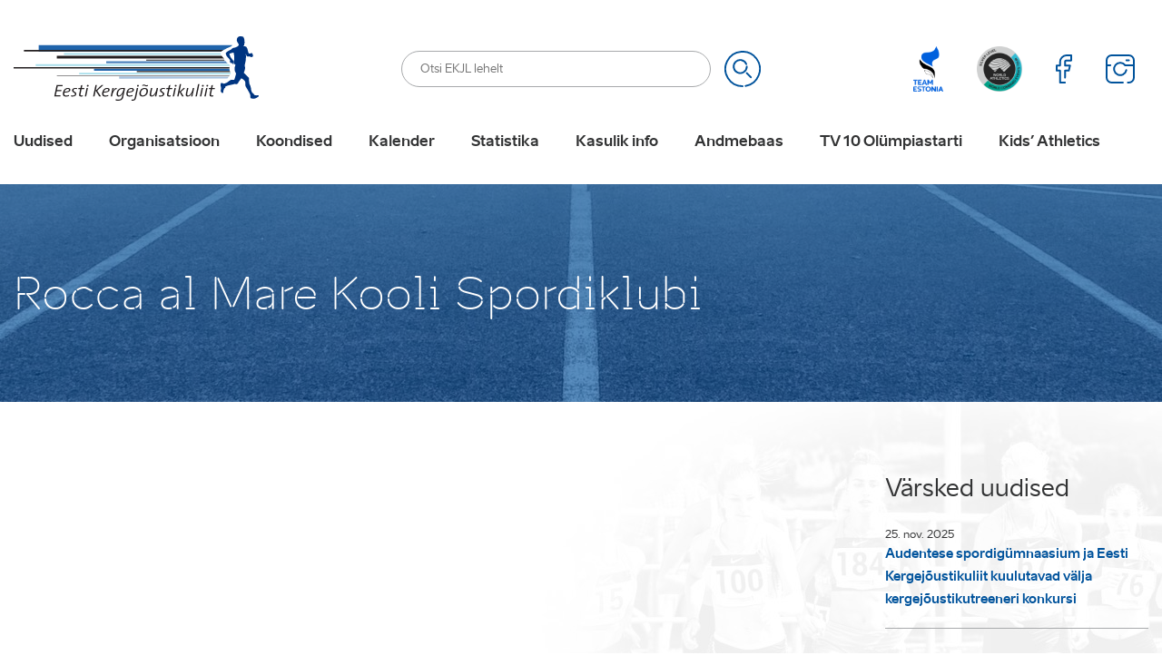

--- FILE ---
content_type: text/html; charset=UTF-8
request_url: https://www.ekjl.ee/clubs/rocca-al-mare-kooli-spordiklubi/
body_size: 31450
content:
<!DOCTYPE html>
<html lang="et" id="html" class="no-js">
<head>
	<meta charset="utf-8"><link rel="preload" href="https://www.ekjl.ee/wp-content/themes/ekjl/theme/fonts/aino-regular-webfont.woff2" as="font" type="font/woff2" crossorigin="">
<link rel="preload" href="https://www.ekjl.ee/wp-content/themes/ekjl/theme/fonts/aino-bold-webfont.woff2" as="font" type="font/woff2" crossorigin="">
<link rel="preload" href="https://www.ekjl.ee/wp-content/themes/ekjl/theme/fonts/aino-headline-webfont.woff2" as="font" type="font/woff2" crossorigin="">
<link rel="preload" href="https://www.ekjl.ee/wp-content/cache/fvm/min/1761812453-css24d0465a60fd98d8d4c52e5dd7d77dae0b1b8fed94c64c138f102cfbd8827.css" as="style" media="all" />
<link rel="preload" href="https://www.ekjl.ee/wp-content/cache/fvm/min/1761812453-cssad167f44e3ae5f8a372a38bf3534fa051d20c3f7431bf34b8469493a1825f.css" as="style" media="all" />
<link rel="preload" href="https://www.ekjl.ee/wp-content/cache/fvm/min/1761812453-cssa2afc8c42feed0e1092f18333db44fee0a49761175a59527c7ddb50505f55.css" as="style" media="all" />
<link rel="preload" href="https://www.ekjl.ee/wp-content/cache/fvm/min/1761812453-css85e55757a288f86a22d6880c6320f359afd69fda944223a1489b459d069a3.css" as="style" media="all" />
<link rel="preload" href="https://www.ekjl.ee/wp-content/cache/fvm/min/1761812453-css4a6c7d2fc71852be14eb0774133d633b4449b5d6302ccd81805cdbad38927.css" as="style" media="all" />
<link rel="preload" href="https://www.ekjl.ee/wp-content/cache/fvm/min/1761812453-css960d900f58ef5b5d0e6ec485a64168e413c48699b079a7ef1e4d4783f8845.css" as="style" media="all" />
<link rel="preload" href="https://www.ekjl.ee/wp-content/cache/fvm/min/1761812453-cssd022279b081834ece290c86a1952eb0fa76d50b812014bf9ca049ddf79aa0.css" as="style" media="all" /><script data-cfasync="false">if(navigator.userAgent.match(/MSIE|Internet Explorer/i)||navigator.userAgent.match(/Trident\/7\..*?rv:11/i)){var href=document.location.href;if(!href.match(/[?&]iebrowser/)){if(href.indexOf("?")==-1){if(href.indexOf("#")==-1){document.location.href=href+"?iebrowser=1"}else{document.location.href=href.replace("#","?iebrowser=1#")}}else{if(href.indexOf("#")==-1){document.location.href=href+"&iebrowser=1"}else{document.location.href=href.replace("#","&iebrowser=1#")}}}}</script>
<script data-cfasync="false">class FVMLoader{constructor(e){this.triggerEvents=e,this.eventOptions={passive:!0},this.userEventListener=this.triggerListener.bind(this),this.delayedScripts={normal:[],async:[],defer:[]},this.allJQueries=[]}_addUserInteractionListener(e){this.triggerEvents.forEach(t=>window.addEventListener(t,e.userEventListener,e.eventOptions))}_removeUserInteractionListener(e){this.triggerEvents.forEach(t=>window.removeEventListener(t,e.userEventListener,e.eventOptions))}triggerListener(){this._removeUserInteractionListener(this),"loading"===document.readyState?document.addEventListener("DOMContentLoaded",this._loadEverythingNow.bind(this)):this._loadEverythingNow()}async _loadEverythingNow(){this._runAllDelayedCSS(),this._delayEventListeners(),this._delayJQueryReady(this),this._handleDocumentWrite(),this._registerAllDelayedScripts(),await this._loadScriptsFromList(this.delayedScripts.normal),await this._loadScriptsFromList(this.delayedScripts.defer),await this._loadScriptsFromList(this.delayedScripts.async),await this._triggerDOMContentLoaded(),await this._triggerWindowLoad(),window.dispatchEvent(new Event("wpr-allScriptsLoaded"))}_registerAllDelayedScripts(){document.querySelectorAll("script[type=fvmdelay]").forEach(e=>{e.hasAttribute("src")?e.hasAttribute("async")&&!1!==e.async?this.delayedScripts.async.push(e):e.hasAttribute("defer")&&!1!==e.defer||"module"===e.getAttribute("data-type")?this.delayedScripts.defer.push(e):this.delayedScripts.normal.push(e):this.delayedScripts.normal.push(e)})}_runAllDelayedCSS(){document.querySelectorAll("link[rel=fvmdelay]").forEach(e=>{e.setAttribute("rel","stylesheet")})}async _transformScript(e){return await this._requestAnimFrame(),new Promise(t=>{const n=document.createElement("script");let r;[...e.attributes].forEach(e=>{let t=e.nodeName;"type"!==t&&("data-type"===t&&(t="type",r=e.nodeValue),n.setAttribute(t,e.nodeValue))}),e.hasAttribute("src")?(n.addEventListener("load",t),n.addEventListener("error",t)):(n.text=e.text,t()),e.parentNode.replaceChild(n,e)})}async _loadScriptsFromList(e){const t=e.shift();return t?(await this._transformScript(t),this._loadScriptsFromList(e)):Promise.resolve()}_delayEventListeners(){let e={};function t(t,n){!function(t){function n(n){return e[t].eventsToRewrite.indexOf(n)>=0?"wpr-"+n:n}e[t]||(e[t]={originalFunctions:{add:t.addEventListener,remove:t.removeEventListener},eventsToRewrite:[]},t.addEventListener=function(){arguments[0]=n(arguments[0]),e[t].originalFunctions.add.apply(t,arguments)},t.removeEventListener=function(){arguments[0]=n(arguments[0]),e[t].originalFunctions.remove.apply(t,arguments)})}(t),e[t].eventsToRewrite.push(n)}function n(e,t){let n=e[t];Object.defineProperty(e,t,{get:()=>n||function(){},set(r){e["wpr"+t]=n=r}})}t(document,"DOMContentLoaded"),t(window,"DOMContentLoaded"),t(window,"load"),t(window,"pageshow"),t(document,"readystatechange"),n(document,"onreadystatechange"),n(window,"onload"),n(window,"onpageshow")}_delayJQueryReady(e){let t=window.jQuery;Object.defineProperty(window,"jQuery",{get:()=>t,set(n){if(n&&n.fn&&!e.allJQueries.includes(n)){n.fn.ready=n.fn.init.prototype.ready=function(t){e.domReadyFired?t.bind(document)(n):document.addEventListener("DOMContentLoaded2",()=>t.bind(document)(n))};const t=n.fn.on;n.fn.on=n.fn.init.prototype.on=function(){if(this[0]===window){function e(e){return e.split(" ").map(e=>"load"===e||0===e.indexOf("load.")?"wpr-jquery-load":e).join(" ")}"string"==typeof arguments[0]||arguments[0]instanceof String?arguments[0]=e(arguments[0]):"object"==typeof arguments[0]&&Object.keys(arguments[0]).forEach(t=>{delete Object.assign(arguments[0],{[e(t)]:arguments[0][t]})[t]})}return t.apply(this,arguments),this},e.allJQueries.push(n)}t=n}})}async _triggerDOMContentLoaded(){this.domReadyFired=!0,await this._requestAnimFrame(),document.dispatchEvent(new Event("DOMContentLoaded2")),await this._requestAnimFrame(),window.dispatchEvent(new Event("DOMContentLoaded2")),await this._requestAnimFrame(),document.dispatchEvent(new Event("wpr-readystatechange")),await this._requestAnimFrame(),document.wpronreadystatechange&&document.wpronreadystatechange()}async _triggerWindowLoad(){await this._requestAnimFrame(),window.dispatchEvent(new Event("wpr-load")),await this._requestAnimFrame(),window.wpronload&&window.wpronload(),await this._requestAnimFrame(),this.allJQueries.forEach(e=>e(window).trigger("wpr-jquery-load")),window.dispatchEvent(new Event("wpr-pageshow")),await this._requestAnimFrame(),window.wpronpageshow&&window.wpronpageshow()}_handleDocumentWrite(){const e=new Map;document.write=document.writeln=function(t){const n=document.currentScript,r=document.createRange(),i=n.parentElement;let a=e.get(n);void 0===a&&(a=n.nextSibling,e.set(n,a));const s=document.createDocumentFragment();r.setStart(s,0),s.appendChild(r.createContextualFragment(t)),i.insertBefore(s,a)}}async _requestAnimFrame(){return new Promise(e=>requestAnimationFrame(e))}static run(){const e=new FVMLoader(["keydown","mousemove","touchmove","touchstart","touchend","wheel"]);e._addUserInteractionListener(e)}}FVMLoader.run();</script><meta http-equiv="X-UA-Compatible" content="IE=edge"><meta name="viewport" content="width=device-width, initial-scale=1.0, maximum-scale=1.0, user-scalable=no" /><meta name="format-detection" content="telephone=no"><meta name='robots' content='index, follow, max-image-preview:large, max-snippet:-1, max-video-preview:-1' /><title>Rocca al Mare Kooli Spordiklubi &#8211; Eesti Kergejõustikuliit</title><link rel="canonical" href="https://www.ekjl.ee/clubs/rocca-al-mare-kooli-spordiklubi/" /><meta property="og:locale" content="et_EE" /><meta property="og:type" content="article" /><meta property="og:title" content="Rocca al Mare Kooli Spordiklubi &#8211; Eesti Kergejõustikuliit" /><meta property="og:url" content="https://www.ekjl.ee/clubs/rocca-al-mare-kooli-spordiklubi/" /><meta property="og:site_name" content="Eesti Kergejõustikuliit" /><meta property="article:modified_time" content="2019-11-27T12:05:34+00:00" /><meta name="twitter:card" content="summary_large_image" /><script type="application/ld+json" class="yoast-schema-graph">{"@context":"https://schema.org","@graph":[{"@type":"WebPage","@id":"https://www.ekjl.ee/clubs/rocca-al-mare-kooli-spordiklubi/","url":"https://www.ekjl.ee/clubs/rocca-al-mare-kooli-spordiklubi/","name":"Rocca al Mare Kooli Spordiklubi &#8211; Eesti Kergejõustikuliit","isPartOf":{"@id":"https://www.ekjl.ee/#website"},"datePublished":"2019-11-27T12:05:25+00:00","dateModified":"2019-11-27T12:05:34+00:00","breadcrumb":{"@id":"https://www.ekjl.ee/clubs/rocca-al-mare-kooli-spordiklubi/#breadcrumb"},"inLanguage":"et","potentialAction":[{"@type":"ReadAction","target":["https://www.ekjl.ee/clubs/rocca-al-mare-kooli-spordiklubi/"]}]},{"@type":"BreadcrumbList","@id":"https://www.ekjl.ee/clubs/rocca-al-mare-kooli-spordiklubi/#breadcrumb","itemListElement":[{"@type":"ListItem","position":1,"name":"Home","item":"https://www.ekjl.ee/"},{"@type":"ListItem","position":2,"name":"Clubs","item":"https://www.ekjl.ee/clubs/"},{"@type":"ListItem","position":3,"name":"Rocca al Mare Kooli Spordiklubi"}]},{"@type":"WebSite","@id":"https://www.ekjl.ee/#website","url":"https://www.ekjl.ee/","name":"Eesti Kergejõustikuliit","description":"Kergejõustikualane tegevus Eestis","potentialAction":[{"@type":"SearchAction","target":{"@type":"EntryPoint","urlTemplate":"https://www.ekjl.ee/?s={search_term_string}"},"query-input":{"@type":"PropertyValueSpecification","valueRequired":true,"valueName":"search_term_string"}}],"inLanguage":"et"}]}</script>
	
    
    
    
    
    
	<script data-cfasync="false" data-no-defer="1" data-no-minify="1" data-no-optimize="1">var ewww_webp_supported=!1;function check_webp_feature(A,e){var w;e=void 0!==e?e:function(){},ewww_webp_supported?e(ewww_webp_supported):((w=new Image).onload=function(){ewww_webp_supported=0<w.width&&0<w.height,e&&e(ewww_webp_supported)},w.onerror=function(){e&&e(!1)},w.src="data:image/webp;base64,"+{alpha:"UklGRkoAAABXRUJQVlA4WAoAAAAQAAAAAAAAAAAAQUxQSAwAAAARBxAR/Q9ERP8DAABWUDggGAAAABQBAJ0BKgEAAQAAAP4AAA3AAP7mtQAAAA=="}[A])}check_webp_feature("alpha");</script><script data-cfasync="false" data-no-defer="1" data-no-minify="1" data-no-optimize="1">var Arrive=function(c,w){"use strict";if(c.MutationObserver&&"undefined"!=typeof HTMLElement){var r,a=0,u=(r=HTMLElement.prototype.matches||HTMLElement.prototype.webkitMatchesSelector||HTMLElement.prototype.mozMatchesSelector||HTMLElement.prototype.msMatchesSelector,{matchesSelector:function(e,t){return e instanceof HTMLElement&&r.call(e,t)},addMethod:function(e,t,r){var a=e[t];e[t]=function(){return r.length==arguments.length?r.apply(this,arguments):"function"==typeof a?a.apply(this,arguments):void 0}},callCallbacks:function(e,t){t&&t.options.onceOnly&&1==t.firedElems.length&&(e=[e[0]]);for(var r,a=0;r=e[a];a++)r&&r.callback&&r.callback.call(r.elem,r.elem);t&&t.options.onceOnly&&1==t.firedElems.length&&t.me.unbindEventWithSelectorAndCallback.call(t.target,t.selector,t.callback)},checkChildNodesRecursively:function(e,t,r,a){for(var i,n=0;i=e[n];n++)r(i,t,a)&&a.push({callback:t.callback,elem:i}),0<i.childNodes.length&&u.checkChildNodesRecursively(i.childNodes,t,r,a)},mergeArrays:function(e,t){var r,a={};for(r in e)e.hasOwnProperty(r)&&(a[r]=e[r]);for(r in t)t.hasOwnProperty(r)&&(a[r]=t[r]);return a},toElementsArray:function(e){return e=void 0!==e&&("number"!=typeof e.length||e===c)?[e]:e}}),e=(l.prototype.addEvent=function(e,t,r,a){a={target:e,selector:t,options:r,callback:a,firedElems:[]};return this._beforeAdding&&this._beforeAdding(a),this._eventsBucket.push(a),a},l.prototype.removeEvent=function(e){for(var t,r=this._eventsBucket.length-1;t=this._eventsBucket[r];r--)e(t)&&(this._beforeRemoving&&this._beforeRemoving(t),(t=this._eventsBucket.splice(r,1))&&t.length&&(t[0].callback=null))},l.prototype.beforeAdding=function(e){this._beforeAdding=e},l.prototype.beforeRemoving=function(e){this._beforeRemoving=e},l),t=function(i,n){var o=new e,l=this,s={fireOnAttributesModification:!1};return o.beforeAdding(function(t){var e=t.target;e!==c.document&&e!==c||(e=document.getElementsByTagName("html")[0]);var r=new MutationObserver(function(e){n.call(this,e,t)}),a=i(t.options);r.observe(e,a),t.observer=r,t.me=l}),o.beforeRemoving(function(e){e.observer.disconnect()}),this.bindEvent=function(e,t,r){t=u.mergeArrays(s,t);for(var a=u.toElementsArray(this),i=0;i<a.length;i++)o.addEvent(a[i],e,t,r)},this.unbindEvent=function(){var r=u.toElementsArray(this);o.removeEvent(function(e){for(var t=0;t<r.length;t++)if(this===w||e.target===r[t])return!0;return!1})},this.unbindEventWithSelectorOrCallback=function(r){var a=u.toElementsArray(this),i=r,e="function"==typeof r?function(e){for(var t=0;t<a.length;t++)if((this===w||e.target===a[t])&&e.callback===i)return!0;return!1}:function(e){for(var t=0;t<a.length;t++)if((this===w||e.target===a[t])&&e.selector===r)return!0;return!1};o.removeEvent(e)},this.unbindEventWithSelectorAndCallback=function(r,a){var i=u.toElementsArray(this);o.removeEvent(function(e){for(var t=0;t<i.length;t++)if((this===w||e.target===i[t])&&e.selector===r&&e.callback===a)return!0;return!1})},this},i=new function(){var s={fireOnAttributesModification:!1,onceOnly:!1,existing:!1};function n(e,t,r){return!(!u.matchesSelector(e,t.selector)||(e._id===w&&(e._id=a++),-1!=t.firedElems.indexOf(e._id)))&&(t.firedElems.push(e._id),!0)}var c=(i=new t(function(e){var t={attributes:!1,childList:!0,subtree:!0};return e.fireOnAttributesModification&&(t.attributes=!0),t},function(e,i){e.forEach(function(e){var t=e.addedNodes,r=e.target,a=[];null!==t&&0<t.length?u.checkChildNodesRecursively(t,i,n,a):"attributes"===e.type&&n(r,i)&&a.push({callback:i.callback,elem:r}),u.callCallbacks(a,i)})})).bindEvent;return i.bindEvent=function(e,t,r){t=void 0===r?(r=t,s):u.mergeArrays(s,t);var a=u.toElementsArray(this);if(t.existing){for(var i=[],n=0;n<a.length;n++)for(var o=a[n].querySelectorAll(e),l=0;l<o.length;l++)i.push({callback:r,elem:o[l]});if(t.onceOnly&&i.length)return r.call(i[0].elem,i[0].elem);setTimeout(u.callCallbacks,1,i)}c.call(this,e,t,r)},i},o=new function(){var a={};function i(e,t){return u.matchesSelector(e,t.selector)}var n=(o=new t(function(){return{childList:!0,subtree:!0}},function(e,r){e.forEach(function(e){var t=e.removedNodes,e=[];null!==t&&0<t.length&&u.checkChildNodesRecursively(t,r,i,e),u.callCallbacks(e,r)})})).bindEvent;return o.bindEvent=function(e,t,r){t=void 0===r?(r=t,a):u.mergeArrays(a,t),n.call(this,e,t,r)},o};d(HTMLElement.prototype),d(NodeList.prototype),d(HTMLCollection.prototype),d(HTMLDocument.prototype),d(Window.prototype);var n={};return s(i,n,"unbindAllArrive"),s(o,n,"unbindAllLeave"),n}function l(){this._eventsBucket=[],this._beforeAdding=null,this._beforeRemoving=null}function s(e,t,r){u.addMethod(t,r,e.unbindEvent),u.addMethod(t,r,e.unbindEventWithSelectorOrCallback),u.addMethod(t,r,e.unbindEventWithSelectorAndCallback)}function d(e){e.arrive=i.bindEvent,s(i,e,"unbindArrive"),e.leave=o.bindEvent,s(o,e,"unbindLeave")}}(window,void 0),ewww_webp_supported=!1;function check_webp_feature(e,t){var r;ewww_webp_supported?t(ewww_webp_supported):((r=new Image).onload=function(){ewww_webp_supported=0<r.width&&0<r.height,t(ewww_webp_supported)},r.onerror=function(){t(!1)},r.src="data:image/webp;base64,"+{alpha:"UklGRkoAAABXRUJQVlA4WAoAAAAQAAAAAAAAAAAAQUxQSAwAAAARBxAR/Q9ERP8DAABWUDggGAAAABQBAJ0BKgEAAQAAAP4AAA3AAP7mtQAAAA==",animation:"UklGRlIAAABXRUJQVlA4WAoAAAASAAAAAAAAAAAAQU5JTQYAAAD/////AABBTk1GJgAAAAAAAAAAAAAAAAAAAGQAAABWUDhMDQAAAC8AAAAQBxAREYiI/gcA"}[e])}function ewwwLoadImages(e){if(e){for(var t=document.querySelectorAll(".batch-image img, .image-wrapper a, .ngg-pro-masonry-item a, .ngg-galleria-offscreen-seo-wrapper a"),r=0,a=t.length;r<a;r++)ewwwAttr(t[r],"data-src",t[r].getAttribute("data-webp")),ewwwAttr(t[r],"data-thumbnail",t[r].getAttribute("data-webp-thumbnail"));for(var i=document.querySelectorAll("div.woocommerce-product-gallery__image"),r=0,a=i.length;r<a;r++)ewwwAttr(i[r],"data-thumb",i[r].getAttribute("data-webp-thumb"))}for(var n=document.querySelectorAll("video"),r=0,a=n.length;r<a;r++)ewwwAttr(n[r],"poster",e?n[r].getAttribute("data-poster-webp"):n[r].getAttribute("data-poster-image"));for(var o,l=document.querySelectorAll("img.ewww_webp_lazy_load"),r=0,a=l.length;r<a;r++)e&&(ewwwAttr(l[r],"data-lazy-srcset",l[r].getAttribute("data-lazy-srcset-webp")),ewwwAttr(l[r],"data-srcset",l[r].getAttribute("data-srcset-webp")),ewwwAttr(l[r],"data-lazy-src",l[r].getAttribute("data-lazy-src-webp")),ewwwAttr(l[r],"data-src",l[r].getAttribute("data-src-webp")),ewwwAttr(l[r],"data-orig-file",l[r].getAttribute("data-webp-orig-file")),ewwwAttr(l[r],"data-medium-file",l[r].getAttribute("data-webp-medium-file")),ewwwAttr(l[r],"data-large-file",l[r].getAttribute("data-webp-large-file")),null!=(o=l[r].getAttribute("srcset"))&&!1!==o&&o.includes("R0lGOD")&&ewwwAttr(l[r],"src",l[r].getAttribute("data-lazy-src-webp"))),l[r].className=l[r].className.replace(/\bewww_webp_lazy_load\b/,"");for(var s=document.querySelectorAll(".ewww_webp"),r=0,a=s.length;r<a;r++)e?(ewwwAttr(s[r],"srcset",s[r].getAttribute("data-srcset-webp")),ewwwAttr(s[r],"src",s[r].getAttribute("data-src-webp")),ewwwAttr(s[r],"data-orig-file",s[r].getAttribute("data-webp-orig-file")),ewwwAttr(s[r],"data-medium-file",s[r].getAttribute("data-webp-medium-file")),ewwwAttr(s[r],"data-large-file",s[r].getAttribute("data-webp-large-file")),ewwwAttr(s[r],"data-large_image",s[r].getAttribute("data-webp-large_image")),ewwwAttr(s[r],"data-src",s[r].getAttribute("data-webp-src"))):(ewwwAttr(s[r],"srcset",s[r].getAttribute("data-srcset-img")),ewwwAttr(s[r],"src",s[r].getAttribute("data-src-img"))),s[r].className=s[r].className.replace(/\bewww_webp\b/,"ewww_webp_loaded");window.jQuery&&jQuery.fn.isotope&&jQuery.fn.imagesLoaded&&(jQuery(".fusion-posts-container-infinite").imagesLoaded(function(){jQuery(".fusion-posts-container-infinite").hasClass("isotope")&&jQuery(".fusion-posts-container-infinite").isotope()}),jQuery(".fusion-portfolio:not(.fusion-recent-works) .fusion-portfolio-wrapper").imagesLoaded(function(){jQuery(".fusion-portfolio:not(.fusion-recent-works) .fusion-portfolio-wrapper").isotope()}))}function ewwwWebPInit(e){ewwwLoadImages(e),ewwwNggLoadGalleries(e),document.arrive(".ewww_webp",function(){ewwwLoadImages(e)}),document.arrive(".ewww_webp_lazy_load",function(){ewwwLoadImages(e)}),document.arrive("videos",function(){ewwwLoadImages(e)}),"loading"==document.readyState?document.addEventListener("DOMContentLoaded",ewwwJSONParserInit):("undefined"!=typeof galleries&&ewwwNggParseGalleries(e),ewwwWooParseVariations(e))}function ewwwAttr(e,t,r){null!=r&&!1!==r&&e.setAttribute(t,r)}function ewwwJSONParserInit(){"undefined"!=typeof galleries&&check_webp_feature("alpha",ewwwNggParseGalleries),check_webp_feature("alpha",ewwwWooParseVariations)}function ewwwWooParseVariations(e){if(e)for(var t=document.querySelectorAll("form.variations_form"),r=0,a=t.length;r<a;r++){var i=t[r].getAttribute("data-product_variations"),n=!1;try{for(var o in i=JSON.parse(i))void 0!==i[o]&&void 0!==i[o].image&&(void 0!==i[o].image.src_webp&&(i[o].image.src=i[o].image.src_webp,n=!0),void 0!==i[o].image.srcset_webp&&(i[o].image.srcset=i[o].image.srcset_webp,n=!0),void 0!==i[o].image.full_src_webp&&(i[o].image.full_src=i[o].image.full_src_webp,n=!0),void 0!==i[o].image.gallery_thumbnail_src_webp&&(i[o].image.gallery_thumbnail_src=i[o].image.gallery_thumbnail_src_webp,n=!0),void 0!==i[o].image.thumb_src_webp&&(i[o].image.thumb_src=i[o].image.thumb_src_webp,n=!0));n&&ewwwAttr(t[r],"data-product_variations",JSON.stringify(i))}catch(e){}}}function ewwwNggParseGalleries(e){if(e)for(var t in galleries){var r=galleries[t];galleries[t].images_list=ewwwNggParseImageList(r.images_list)}}function ewwwNggLoadGalleries(e){e&&document.addEventListener("ngg.galleria.themeadded",function(e,t){window.ngg_galleria._create_backup=window.ngg_galleria.create,window.ngg_galleria.create=function(e,t){var r=$(e).data("id");return galleries["gallery_"+r].images_list=ewwwNggParseImageList(galleries["gallery_"+r].images_list),window.ngg_galleria._create_backup(e,t)}})}function ewwwNggParseImageList(e){for(var t in e){var r=e[t];if(void 0!==r["image-webp"]&&(e[t].image=r["image-webp"],delete e[t]["image-webp"]),void 0!==r["thumb-webp"]&&(e[t].thumb=r["thumb-webp"],delete e[t]["thumb-webp"]),void 0!==r.full_image_webp&&(e[t].full_image=r.full_image_webp,delete e[t].full_image_webp),void 0!==r.srcsets)for(var a in r.srcsets)nggSrcset=r.srcsets[a],void 0!==r.srcsets[a+"-webp"]&&(e[t].srcsets[a]=r.srcsets[a+"-webp"],delete e[t].srcsets[a+"-webp"]);if(void 0!==r.full_srcsets)for(var i in r.full_srcsets)nggFSrcset=r.full_srcsets[i],void 0!==r.full_srcsets[i+"-webp"]&&(e[t].full_srcsets[i]=r.full_srcsets[i+"-webp"],delete e[t].full_srcsets[i+"-webp"])}return e}check_webp_feature("alpha",ewwwWebPInit);</script>
	<style media="all">img:is([sizes="auto" i],[sizes^="auto," i]){contain-intrinsic-size:3000px 1500px}</style>
	
	
	
	
	
	
	
	
	
	
	
	
	



<link rel='stylesheet' id='sbi_styles-css' href='https://www.ekjl.ee/wp-content/cache/fvm/min/1761812453-css24d0465a60fd98d8d4c52e5dd7d77dae0b1b8fed94c64c138f102cfbd8827.css' type='text/css' media='all' />
<link rel='stylesheet' id='wp-block-library-css' href='https://www.ekjl.ee/wp-content/cache/fvm/min/1761812453-cssad167f44e3ae5f8a372a38bf3534fa051d20c3f7431bf34b8469493a1825f.css' type='text/css' media='all' />
<style id='classic-theme-styles-inline-css' type='text/css' media="all">/*! This file is auto-generated */
.wp-block-button__link{color:#fff;background-color:#32373c;border-radius:9999px;box-shadow:none;text-decoration:none;padding:calc(.667em + 2px) calc(1.333em + 2px);font-size:1.125em}.wp-block-file__button{background:#32373c;color:#fff;text-decoration:none}</style>
<style id='pdfemb-pdf-embedder-viewer-style-inline-css' type='text/css' media="all">.wp-block-pdfemb-pdf-embedder-viewer{max-width:none}</style>
<style id='global-styles-inline-css' type='text/css' media="all">:root{--wp--preset--aspect-ratio--square:1;--wp--preset--aspect-ratio--4-3:4/3;--wp--preset--aspect-ratio--3-4:3/4;--wp--preset--aspect-ratio--3-2:3/2;--wp--preset--aspect-ratio--2-3:2/3;--wp--preset--aspect-ratio--16-9:16/9;--wp--preset--aspect-ratio--9-16:9/16;--wp--preset--color--black:#000000;--wp--preset--color--cyan-bluish-gray:#abb8c3;--wp--preset--color--white:#ffffff;--wp--preset--color--pale-pink:#f78da7;--wp--preset--color--vivid-red:#cf2e2e;--wp--preset--color--luminous-vivid-orange:#ff6900;--wp--preset--color--luminous-vivid-amber:#fcb900;--wp--preset--color--light-green-cyan:#7bdcb5;--wp--preset--color--vivid-green-cyan:#00d084;--wp--preset--color--pale-cyan-blue:#8ed1fc;--wp--preset--color--vivid-cyan-blue:#0693e3;--wp--preset--color--vivid-purple:#9b51e0;--wp--preset--gradient--vivid-cyan-blue-to-vivid-purple:linear-gradient(135deg,rgba(6,147,227,1) 0%,rgb(155,81,224) 100%);--wp--preset--gradient--light-green-cyan-to-vivid-green-cyan:linear-gradient(135deg,rgb(122,220,180) 0%,rgb(0,208,130) 100%);--wp--preset--gradient--luminous-vivid-amber-to-luminous-vivid-orange:linear-gradient(135deg,rgba(252,185,0,1) 0%,rgba(255,105,0,1) 100%);--wp--preset--gradient--luminous-vivid-orange-to-vivid-red:linear-gradient(135deg,rgba(255,105,0,1) 0%,rgb(207,46,46) 100%);--wp--preset--gradient--very-light-gray-to-cyan-bluish-gray:linear-gradient(135deg,rgb(238,238,238) 0%,rgb(169,184,195) 100%);--wp--preset--gradient--cool-to-warm-spectrum:linear-gradient(135deg,rgb(74,234,220) 0%,rgb(151,120,209) 20%,rgb(207,42,186) 40%,rgb(238,44,130) 60%,rgb(251,105,98) 80%,rgb(254,248,76) 100%);--wp--preset--gradient--blush-light-purple:linear-gradient(135deg,rgb(255,206,236) 0%,rgb(152,150,240) 100%);--wp--preset--gradient--blush-bordeaux:linear-gradient(135deg,rgb(254,205,165) 0%,rgb(254,45,45) 50%,rgb(107,0,62) 100%);--wp--preset--gradient--luminous-dusk:linear-gradient(135deg,rgb(255,203,112) 0%,rgb(199,81,192) 50%,rgb(65,88,208) 100%);--wp--preset--gradient--pale-ocean:linear-gradient(135deg,rgb(255,245,203) 0%,rgb(182,227,212) 50%,rgb(51,167,181) 100%);--wp--preset--gradient--electric-grass:linear-gradient(135deg,rgb(202,248,128) 0%,rgb(113,206,126) 100%);--wp--preset--gradient--midnight:linear-gradient(135deg,rgb(2,3,129) 0%,rgb(40,116,252) 100%);--wp--preset--font-size--small:13px;--wp--preset--font-size--medium:20px;--wp--preset--font-size--large:36px;--wp--preset--font-size--x-large:42px;--wp--preset--spacing--20:0.44rem;--wp--preset--spacing--30:0.67rem;--wp--preset--spacing--40:1rem;--wp--preset--spacing--50:1.5rem;--wp--preset--spacing--60:2.25rem;--wp--preset--spacing--70:3.38rem;--wp--preset--spacing--80:5.06rem;--wp--preset--shadow--natural:6px 6px 9px rgba(0, 0, 0, 0.2);--wp--preset--shadow--deep:12px 12px 50px rgba(0, 0, 0, 0.4);--wp--preset--shadow--sharp:6px 6px 0px rgba(0, 0, 0, 0.2);--wp--preset--shadow--outlined:6px 6px 0px -3px rgba(255, 255, 255, 1), 6px 6px rgba(0, 0, 0, 1);--wp--preset--shadow--crisp:6px 6px 0px rgba(0, 0, 0, 1)}:where(.is-layout-flex){gap:.5em}:where(.is-layout-grid){gap:.5em}body .is-layout-flex{display:flex}.is-layout-flex{flex-wrap:wrap;align-items:center}.is-layout-flex>:is(*,div){margin:0}body .is-layout-grid{display:grid}.is-layout-grid>:is(*,div){margin:0}:where(.wp-block-columns.is-layout-flex){gap:2em}:where(.wp-block-columns.is-layout-grid){gap:2em}:where(.wp-block-post-template.is-layout-flex){gap:1.25em}:where(.wp-block-post-template.is-layout-grid){gap:1.25em}.has-black-color{color:var(--wp--preset--color--black)!important}.has-cyan-bluish-gray-color{color:var(--wp--preset--color--cyan-bluish-gray)!important}.has-white-color{color:var(--wp--preset--color--white)!important}.has-pale-pink-color{color:var(--wp--preset--color--pale-pink)!important}.has-vivid-red-color{color:var(--wp--preset--color--vivid-red)!important}.has-luminous-vivid-orange-color{color:var(--wp--preset--color--luminous-vivid-orange)!important}.has-luminous-vivid-amber-color{color:var(--wp--preset--color--luminous-vivid-amber)!important}.has-light-green-cyan-color{color:var(--wp--preset--color--light-green-cyan)!important}.has-vivid-green-cyan-color{color:var(--wp--preset--color--vivid-green-cyan)!important}.has-pale-cyan-blue-color{color:var(--wp--preset--color--pale-cyan-blue)!important}.has-vivid-cyan-blue-color{color:var(--wp--preset--color--vivid-cyan-blue)!important}.has-vivid-purple-color{color:var(--wp--preset--color--vivid-purple)!important}.has-black-background-color{background-color:var(--wp--preset--color--black)!important}.has-cyan-bluish-gray-background-color{background-color:var(--wp--preset--color--cyan-bluish-gray)!important}.has-white-background-color{background-color:var(--wp--preset--color--white)!important}.has-pale-pink-background-color{background-color:var(--wp--preset--color--pale-pink)!important}.has-vivid-red-background-color{background-color:var(--wp--preset--color--vivid-red)!important}.has-luminous-vivid-orange-background-color{background-color:var(--wp--preset--color--luminous-vivid-orange)!important}.has-luminous-vivid-amber-background-color{background-color:var(--wp--preset--color--luminous-vivid-amber)!important}.has-light-green-cyan-background-color{background-color:var(--wp--preset--color--light-green-cyan)!important}.has-vivid-green-cyan-background-color{background-color:var(--wp--preset--color--vivid-green-cyan)!important}.has-pale-cyan-blue-background-color{background-color:var(--wp--preset--color--pale-cyan-blue)!important}.has-vivid-cyan-blue-background-color{background-color:var(--wp--preset--color--vivid-cyan-blue)!important}.has-vivid-purple-background-color{background-color:var(--wp--preset--color--vivid-purple)!important}.has-black-border-color{border-color:var(--wp--preset--color--black)!important}.has-cyan-bluish-gray-border-color{border-color:var(--wp--preset--color--cyan-bluish-gray)!important}.has-white-border-color{border-color:var(--wp--preset--color--white)!important}.has-pale-pink-border-color{border-color:var(--wp--preset--color--pale-pink)!important}.has-vivid-red-border-color{border-color:var(--wp--preset--color--vivid-red)!important}.has-luminous-vivid-orange-border-color{border-color:var(--wp--preset--color--luminous-vivid-orange)!important}.has-luminous-vivid-amber-border-color{border-color:var(--wp--preset--color--luminous-vivid-amber)!important}.has-light-green-cyan-border-color{border-color:var(--wp--preset--color--light-green-cyan)!important}.has-vivid-green-cyan-border-color{border-color:var(--wp--preset--color--vivid-green-cyan)!important}.has-pale-cyan-blue-border-color{border-color:var(--wp--preset--color--pale-cyan-blue)!important}.has-vivid-cyan-blue-border-color{border-color:var(--wp--preset--color--vivid-cyan-blue)!important}.has-vivid-purple-border-color{border-color:var(--wp--preset--color--vivid-purple)!important}.has-vivid-cyan-blue-to-vivid-purple-gradient-background{background:var(--wp--preset--gradient--vivid-cyan-blue-to-vivid-purple)!important}.has-light-green-cyan-to-vivid-green-cyan-gradient-background{background:var(--wp--preset--gradient--light-green-cyan-to-vivid-green-cyan)!important}.has-luminous-vivid-amber-to-luminous-vivid-orange-gradient-background{background:var(--wp--preset--gradient--luminous-vivid-amber-to-luminous-vivid-orange)!important}.has-luminous-vivid-orange-to-vivid-red-gradient-background{background:var(--wp--preset--gradient--luminous-vivid-orange-to-vivid-red)!important}.has-very-light-gray-to-cyan-bluish-gray-gradient-background{background:var(--wp--preset--gradient--very-light-gray-to-cyan-bluish-gray)!important}.has-cool-to-warm-spectrum-gradient-background{background:var(--wp--preset--gradient--cool-to-warm-spectrum)!important}.has-blush-light-purple-gradient-background{background:var(--wp--preset--gradient--blush-light-purple)!important}.has-blush-bordeaux-gradient-background{background:var(--wp--preset--gradient--blush-bordeaux)!important}.has-luminous-dusk-gradient-background{background:var(--wp--preset--gradient--luminous-dusk)!important}.has-pale-ocean-gradient-background{background:var(--wp--preset--gradient--pale-ocean)!important}.has-electric-grass-gradient-background{background:var(--wp--preset--gradient--electric-grass)!important}.has-midnight-gradient-background{background:var(--wp--preset--gradient--midnight)!important}.has-small-font-size{font-size:var(--wp--preset--font-size--small)!important}.has-medium-font-size{font-size:var(--wp--preset--font-size--medium)!important}.has-large-font-size{font-size:var(--wp--preset--font-size--large)!important}.has-x-large-font-size{font-size:var(--wp--preset--font-size--x-large)!important}:where(.wp-block-post-template.is-layout-flex){gap:1.25em}:where(.wp-block-post-template.is-layout-grid){gap:1.25em}:where(.wp-block-columns.is-layout-flex){gap:2em}:where(.wp-block-columns.is-layout-grid){gap:2em}:root :where(.wp-block-pullquote){font-size:1.5em;line-height:1.6}</style>
<link rel='stylesheet' id='tablepress-default-css' href='https://www.ekjl.ee/wp-content/cache/fvm/min/1761812453-cssa2afc8c42feed0e1092f18333db44fee0a49761175a59527c7ddb50505f55.css' type='text/css' media='all' />
<link rel='stylesheet' id='google-fonts-css' href='https://www.ekjl.ee/wp-content/cache/fvm/min/1761812453-css85e55757a288f86a22d6880c6320f359afd69fda944223a1489b459d069a3.css' type='text/css' media='all' />
<link rel='stylesheet' id='bootstrap-css' href='https://www.ekjl.ee/wp-content/cache/fvm/min/1761812453-css4a6c7d2fc71852be14eb0774133d633b4449b5d6302ccd81805cdbad38927.css' type='text/css' media='all' />
<link rel='stylesheet' id='ama-css' href='https://www.ekjl.ee/wp-content/cache/fvm/min/1761812453-css960d900f58ef5b5d0e6ec485a64168e413c48699b079a7ef1e4d4783f8845.css' type='text/css' media='all' />
<link rel='stylesheet' id='ari-fancybox-css' href='https://www.ekjl.ee/wp-content/cache/fvm/min/1761812453-cssd022279b081834ece290c86a1952eb0fa76d50b812014bf9ca049ddf79aa0.css' type='text/css' media='all' />
<script type="text/javascript" src="https://www.ekjl.ee/wp-includes/js/jquery/jquery.min.js?ver=3.7.1" id="jquery-core-js"></script>
<script type="text/javascript" src="https://www.ekjl.ee/wp-includes/js/jquery/jquery-migrate.min.js?ver=3.4.1" id="jquery-migrate-js"></script>


<script>ARI_FANCYBOX_INIT_FUNC = function($) {$('.no-lightbox').each(function(){
    $(this).find('a').each(function(){
        $(this).addClass('no-lightbox');
    });
});}</script><style type="text/css" media="all">BODY .fancybox-container{z-index:200000}BODY .fancybox-is-open .fancybox-bg{opacity:.87}BODY .fancybox-bg{background-color:#0f0f11}BODY .fancybox-thumbs{background-color:#fff}</style><noscript><style>.lazyload[data-src]{display:none !important;}</style></noscript><style media="all">.lazyload{background-image:none!important}.lazyload:before{background-image:none!important}</style><style type="text/css" media="all">.blue-message{background:none repeat scroll 0 0 #39f;color:#fff;text-shadow:none;font-size:14px;line-height:24px;padding:10px}.green-message{background:none repeat scroll 0 0 #8cc14c;color:#fff;text-shadow:none;font-size:14px;line-height:24px;padding:10px}.orange-message{background:none repeat scroll 0 0 #faa732;color:#fff;text-shadow:none;font-size:14px;line-height:24px;padding:10px}.red-message{background:none repeat scroll 0 0 #da4d31;color:#fff;text-shadow:none;font-size:14px;line-height:24px;padding:10px}.grey-message{background:none repeat scroll 0 0 #53555c;color:#fff;text-shadow:none;font-size:14px;line-height:24px;padding:10px}.left-block{background:none repeat scroll 0 0,radial-gradient(ellipse at center center,#ffffff 0%,#f2f2f2 100%) repeat scroll 0 0 rgba(0,0,0,0);color:#8b8e97;padding:10px;margin:10px;float:left}.right-block{background:none repeat scroll 0 0,radial-gradient(ellipse at center center,#ffffff 0%,#f2f2f2 100%) repeat scroll 0 0 rgba(0,0,0,0);color:#8b8e97;padding:10px;margin:10px;float:right}.blockquotes{background:none;border-left:5px solid #f1f1f1;color:#8B8E97;font-size:14px;font-style:italic;line-height:22px;padding-left:15px;padding:10px;width:60%;float:left}</style>
<link rel="icon" href="https://www.ekjl.ee/wp-content/uploads/2020/04/Jooksev-poiss-1ruut500x500-300x200.jpg" sizes="192x192" />


    
</head>
<body class="wp-singular clubs-template-default single single-clubs postid-4293 wp-theme-ekjl">
<script data-cfasync="false" data-no-defer="1" data-no-minify="1" data-no-optimize="1">if(typeof ewww_webp_supported==="undefined"){var ewww_webp_supported=!1}if(ewww_webp_supported){document.body.classList.add("webp-support")}</script>
<div id="wrapper">
<header id="header" role="header">
    <div class="container">
        <div class="row align-items-center justify-content-between">
            <div class="col col-logo col-lg-4">
                <a href="https://www.ekjl.ee" class="site-logo">
                    <svg xmlns="http://www.w3.org/2000/svg" width="270" height="71.44" viewBox="0 0 358.486 94.869"><g transform="translate(-1.175 -0.709)"><path d="M118.792-47.376H316.828a10.351,10.351,0,0,0,.523,3H118.792v-3" transform="translate(0 96)" fill="#2064ab"/><path d="M37.825-82.274H321.449c-3.8,3.432-12.676,5.721-16.676,9.35H37.825v-9.35" transform="translate(0 96)" fill="#2064ab"/><path d="M16.242-75.379H308.431a18.73,18.73,0,0,0-3.657,2.455H16.242v-2.455" transform="translate(0 96)" fill="#231f20"/><path d="M74.73-70.47H303.894a6.085,6.085,0,0,0,.739,2.455H74.73V-70.47" transform="translate(0 96)" fill="#a9dfec"/><path d="M64.329-66.693H305.47c1.092,1.494,2.545,2.88,3.692,4.3H64.329v-4.3" transform="translate(0 96)" fill="#231f20"/><path d="M136.633-58.616H311.28c.548,1.005,1.2,1.932,1.691,1.857l1.164,1.211h-177.5v-3.068" transform="translate(0 96)" fill="#4d83bc"/><path d="M1.175-49.83H317.019a12.073,12.073,0,0,0-.192,1.841H1.175V-49.83" transform="translate(0 96)" fill="#231f20"/><path d="M181.323-44.308H317.375a9.7,9.7,0,0,0,.855,1.841H181.323v-1.841" transform="translate(0 96)" fill="#231f20"/><path d="M97.041-41.658h221.73l.115.152c-.233.761-.445,1.53-.647,2.3H97.04v-2.454" transform="translate(0 96)" fill="#a9dfec"/><path d="M317.036-37.606c-.128.289-.264.63-.351.856H64.427v-.856h252.61" transform="translate(0 96)" fill="#231f20"/><path d="M155.523-36.011l160.4.23-.459.5s-.275.411-.556.881c-.331.516-.715,1.077-.885,1.394l-158.5.067v-3.068" transform="translate(0 96)" fill="#a6c1de"/><path d="M332.092-52.823c.625.61.929.929,1.149,1.152h-1.295Zm-298.679-1.3H315.661l2.08,1.783-.245.672H33.413v-2.455" transform="translate(0 96)" fill="#a9dfec"/><path d="M72.968-23.37h-8.95L60.568-6.749h8.95l.323-1.576H62.914l1.294-6.23h6.6l.323-1.527H64.5l1.213-5.762h6.928l.323-1.526" transform="translate(0 96)" fill="#231f20"/><path d="M84.234-16.5c0-1.453-1.105-2.709-3.774-2.709-4.556,0-7.251,4.161-7.251,8.766,0,2.807,1.483,3.915,4.421,3.915a12.466,12.466,0,0,0,4.448-.739V-8.793a9.977,9.977,0,0,1-3.72.739c-2.264,0-3.073-.542-3.073-2.635a9.573,9.573,0,0,1,.162-1.6C81.376-12.511,84.234-13.989,84.234-16.5Zm-2.049.221c0,1.552-1.914,2.364-6.443,2.536.647-2.241,2.21-4.038,4.475-4.038,1.186,0,1.968.517,1.968,1.5" transform="translate(0 96)" fill="#231f20" fill-rule="evenodd"/><path d="M94.039-19.012a12.056,12.056,0,0,0-2.291-.2c-3.37,0-5.149,1.6-5.149,3.62,0,2.98,4.286,3.3,4.286,5.368,0,1.429-1.321,2.143-3.208,2.143a8.13,8.13,0,0,1-2.237-.345L85.09-6.7a14.57,14.57,0,0,0,2.237.172c3.667,0,5.634-1.9,5.634-3.915,0-2.782-4.286-3.225-4.286-5.343,0-1.133,1-1.97,2.884-1.97a6.825,6.825,0,0,1,2.13.3l.351-1.552" transform="translate(0 96)" fill="#231f20"/><path d="M104.71-18.987h-3.855l.971-4.506-2.1.443-.835,4.063H96l-.323,1.452h2.884l-1.483,7.092c-.566,2.709.108,3.891,2.776,3.891a13.25,13.25,0,0,0,2.426-.246l.081-1.576a8.318,8.318,0,0,1-1.914.2c-1.428,0-1.725-.567-1.294-2.61l1.4-6.747h3.827l.324-1.452" transform="translate(0 96)" fill="#231f20"/><path d="M110.956-22.484a1.209,1.209,0,0,0-1.267-1.231,1.423,1.423,0,0,0-1.455,1.305A1.189,1.189,0,0,0,109.5-21.2,1.4,1.4,0,0,0,110.956-22.484Zm-1.105,3.5h-1.968L105.321-6.749h1.968l2.561-12.238" transform="translate(0 96)" fill="#231f20" fill-rule="evenodd"/><path d="M132.327-23.37h-2.669l-8.438,7.953,1.671-7.953H120.87L117.42-6.749h2.022l1.725-8.347,5.257,8.347h2.561l-5.634-8.4,8.977-8.224" transform="translate(0 96)" fill="#231f20"/><path d="M141.655-16.5c0-1.453-1.105-2.709-3.773-2.709-4.556,0-7.252,4.161-7.252,8.766,0,2.807,1.483,3.915,4.421,3.915a12.468,12.468,0,0,0,4.448-.739V-8.793a9.976,9.976,0,0,1-3.72.739c-2.264,0-3.073-.542-3.073-2.635a9.576,9.576,0,0,1,.161-1.6C138.8-12.511,141.655-13.989,141.655-16.5Zm-2.048.221c0,1.552-1.915,2.364-6.443,2.536.647-2.241,2.211-4.038,4.475-4.038,1.185,0,1.968.517,1.968,1.5" transform="translate(0 96)" fill="#231f20" fill-rule="evenodd"/><path d="M152.162-19.209c-2.669-.419-4.34,1.97-5.9,5.072H146.2a32.731,32.731,0,0,0,1.483-4.85h-1.968L143.184-6.749h1.968l.593-2.807c.62-3.1,3.369-8.5,6.039-7.855l.377-1.8" transform="translate(0 96)" fill="#231f20"/><path d="M164.2-18.815a24.074,24.074,0,0,0-3.989-.344c-5.849,0-8.357,4.506-8.357,8.963,0,2.561,1.052,3.694,2.939,3.694,3.477,0,5.58-3.768,6.442-5.54l.053.024a39.992,39.992,0,0,0-1.724,5.959c-.647,3-2.372,4.014-5.231,4.014a9.75,9.75,0,0,1-3.557-.665L150.32-.865a12.433,12.433,0,0,0,3.5.443c5.068,0,7.009-2.29,7.576-5.048Zm-2.264,1.355-.216,1.059c-.647,3.078-3.531,8.323-6.308,8.323-.916,0-1.509-.69-1.509-2.438,0-3.225,1.644-7.19,5.957-7.19a9.39,9.39,0,0,1,2.076.246" transform="translate(0 96)" fill="#231f20" fill-rule="evenodd"/><path d="M177.113-16.5c0-1.453-1.105-2.709-3.775-2.709-4.555,0-7.25,4.161-7.25,8.766,0,2.807,1.483,3.915,4.421,3.915a12.468,12.468,0,0,0,4.448-.739V-8.793a9.983,9.983,0,0,1-3.721.739c-2.264,0-3.073-.542-3.073-2.635a9.5,9.5,0,0,1,.163-1.6c5.931-.221,8.788-1.7,8.788-4.21Zm-2.049.221c0,1.552-1.913,2.364-6.441,2.536.647-2.241,2.209-4.038,4.473-4.038,1.187,0,1.968.517,1.968,1.5" transform="translate(0 96)" fill="#231f20" fill-rule="evenodd"/><path d="M184.357-22.484a1.208,1.208,0,0,0-1.267-1.231,1.451,1.451,0,0,0-1.483,1.305A1.214,1.214,0,0,0,182.9-21.2,1.42,1.42,0,0,0,184.357-22.484Zm-1.077,3.5h-1.968L178.481-5.518C177.914-2.859,177.294-2,175.381-2a5.056,5.056,0,0,1-1.564-.246l-.4,1.625a8.4,8.4,0,0,0,1.725.2c3.208,0,4.583-1.527,5.229-4.6l2.912-13.961" transform="translate(0 96)" fill="#231f20" fill-rule="evenodd"/><path d="M197.914-22.435l-.377-1.255a2.764,2.764,0,0,1-1.887.714c-1.456,0-2.184-1.157-3.909-1.157a3.846,3.846,0,0,0-2.452.911l.349,1.231a2.619,2.619,0,0,1,1.833-.714c1.536,0,2.049,1.158,3.936,1.158a4.388,4.388,0,0,0,2.507-.887Zm-.243,7.634c0-2.585-1.483-4.408-4.879-4.408-4.395,0-7.656,3.546-7.656,8.347,0,2.807,1.564,4.334,4.8,4.334A7.912,7.912,0,0,0,197.671-14.8Zm-2.129.172c0,3.891-2.507,6.525-5.256,6.525-2.184,0-3.073-1.083-3.073-3.1,0-3.324,2.129-6.452,5.283-6.452a2.7,2.7,0,0,1,3.047,3.029" transform="translate(0 96)" fill="#231f20" fill-rule="evenodd"/><path d="M212.44-18.987h-1.995l-.539,2.61c-.62,3.1-3.532,8.3-6.255,8.3-1.348,0-1.752-.936-1.321-3.029l1.645-7.879h-1.968l-1.752,8.3c-.54,2.61.349,4.186,2.776,4.186,2.884,0,5.123-2.733,6.389-5.492l.053.025a44.544,44.544,0,0,0-1.591,5.22h1.995l2.561-12.238" transform="translate(0 96)" fill="#231f20"/><path d="M222.654-19.012a12.064,12.064,0,0,0-2.292-.2c-3.369,0-5.149,1.6-5.149,3.62,0,2.98,4.287,3.3,4.287,5.368,0,1.429-1.32,2.143-3.208,2.143a8.137,8.137,0,0,1-2.237-.345L213.7-6.7a14.6,14.6,0,0,0,2.239.172c3.665,0,5.633-1.9,5.633-3.915,0-2.782-4.287-3.225-4.287-5.343,0-1.133,1-1.97,2.885-1.97a6.825,6.825,0,0,1,2.129.3l.351-1.552" transform="translate(0 96)" fill="#231f20"/><path d="M233.325-18.987H229.47l.971-4.506-2.1.443-.836,4.063h-2.884l-.324,1.452h2.885L225.7-10.443c-.567,2.709.108,3.891,2.776,3.891A13.249,13.249,0,0,0,230.9-6.8l.08-1.576a8.312,8.312,0,0,1-1.913.2c-1.429,0-1.725-.567-1.293-2.61l1.4-6.747H233l.323-1.452" transform="translate(0 96)" fill="#231f20"/><path d="M239.57-22.484a1.208,1.208,0,0,0-1.267-1.231,1.423,1.423,0,0,0-1.455,1.305,1.189,1.189,0,0,0,1.267,1.206A1.4,1.4,0,0,0,239.57-22.484Zm-1.1,3.5H236.5L233.937-6.749H235.9l2.561-12.238" transform="translate(0 96)" fill="#231f20" fill-rule="evenodd"/><path d="M251.7-18.445l-1.4-1.108-6.443,5.86,2.292-11.031h-1.968L240.434-6.749H242.4l1.4-6.6,3.828,6.6h2.425l-4.205-6.722,5.851-4.974" transform="translate(0 96)" fill="#231f20"/><path d="M265.26-18.987h-1.995l-.54,2.61c-.62,3.1-3.531,8.3-6.253,8.3-1.348,0-1.752-.936-1.321-3.029l1.645-7.879h-1.969l-1.752,8.3c-.539,2.61.351,4.186,2.777,4.186,2.884,0,5.121-2.733,6.389-5.492l.053.025a43.991,43.991,0,0,0-1.591,5.22H262.7l2.561-12.238" transform="translate(0 96)" fill="#231f20"/><path d="M272.913-24.724h-1.968L267.2-6.749h1.967l3.748-17.975" transform="translate(0 96)" fill="#231f20"/><path d="M279.329-22.484a1.209,1.209,0,0,0-1.267-1.231,1.424,1.424,0,0,0-1.456,1.305,1.189,1.189,0,0,0,1.267,1.206A1.4,1.4,0,0,0,279.329-22.484Zm-1.105,3.5h-1.968L273.694-6.749h1.968l2.561-12.238" transform="translate(0 96)" fill="#231f20" fill-rule="evenodd"/><path d="M285.825-22.484a1.208,1.208,0,0,0-1.267-1.231A1.425,1.425,0,0,0,283.1-22.41a1.19,1.19,0,0,0,1.267,1.206A1.4,1.4,0,0,0,285.825-22.484Zm-1.105,3.5h-1.967L280.192-6.749h1.968l2.56-12.238" transform="translate(0 96)" fill="#231f20" fill-rule="evenodd"/><path d="M295.583-18.987h-3.855l.971-4.506-2.1.443-.836,4.063h-2.884l-.324,1.452h2.885l-1.483,7.092c-.567,2.709.108,3.891,2.776,3.891a13.249,13.249,0,0,0,2.427-.246l.08-1.576a8.312,8.312,0,0,1-1.913.2c-1.429,0-1.725-.567-1.293-2.61l1.4-6.747h3.828l.323-1.452" transform="translate(0 96)" fill="#231f20"/><path d="M195.1-61.025h114l.124.268c.043.089.255.492.583,1.066H195.1v-1.333" transform="translate(0 96)" fill="#231f20"/><path d="M336.265-94.8c.859.237,1.171.486,1.3,1.422,1.185,1.186.612,2.54,1.361,3.628.217.411-.387,1.16-.337,1.329,1.473,2.32-.605,3.866-.243,6.379-.265.483-.845.483-1.208.8,1.015,1.353,3.069.242,4.18,1.4,1.523,1.74,1.725,2.8,2.545,5.949.82,3.192,1.036,5.262,4.227,3.623,1.193-.5,2.405.073,2.433.563,0,.547.317.564.317,1.038,0,.317.173.346.26.663a4.454,4.454,0,0,1,.144,1.153,1.4,1.4,0,0,0,.029.49c.039.333.324.71-.635,1.1-.813.326-2.063,1.2-2.376.691-.287-.465-1.063-.241-1.285-1.2a5.8,5.8,0,0,1-1.044.247c-.617.092-2.543.26-3.02-.087-.343-.249-1.293-.345-2.247-4.748a40.114,40.114,0,0,1-.219,11.9c-.277,2.028-.895,3.914-1.353,5.871a15.049,15.049,0,0,1,.652,4.47,17.425,17.425,0,0,1-1.86,6.379c2.2,2.513,6.885,6.935,7.2,7.345a1.774,1.774,0,0,1,.473,1.227c0,.549-.425,7.616,1.725,10.564,1.669,3.667.652,6.621,2.32,9.375.507.749,1.039,1.933,2.077,1.981.992.2-.167,2.6,4.229,3.02l3.02-.362a1.058,1.058,0,0,1,.652.773c.363.894-.58,1.425-1.111,1.957-1.837,1.257-4.107,2.531-6.089,2.392a23.271,23.271,0,0,1-3.761-.31c-1.973-.343-.709-5.1-1.748-6.551a116.024,116.024,0,0,0-6.257-11.017c-1.547-2.755.8-7.031-2.2-9.085a18.671,18.671,0,0,0-4.132-3.02c-1.885,2.488-4.137,5.243-5.147,7.659-1.716,2.029-3.887-.068-6.5,1.208-3.407,1.208-7.369,1.015-10.509,2.851-.533.314-1.088.532-1.62.87a1.472,1.472,0,0,1,.169,1.378c-.435.58-1.353.652-1.619,1.45-.121.749-1.112,2.731-1.208,3.262-.217,1.087.339,2.658-.943,3.19-1.957-.024-3.055-3.164-2.9-3.6,1.737-5.828-1.473-7.587.411-10.969.555-.7,3-.169,4.132.7a14.681,14.681,0,0,0,4.977-1.909c1.764-1.015,2.873-2.374,5.1-3.551,1.619-.749,3.745.048,5.388-.459.917-2.344,1.88-6.684,2.629-9.1-3.677-4.743-2.005-11.014-.813-12.542.076-.186-1.248-.591-1.464-1.081a13.452,13.452,0,0,1-.663-1.72,47.639,47.639,0,0,1,.057-6.17,25.385,25.385,0,0,0-.833-9.324c-1.933.145-3.552.991-5.34,1.5-.339.1-.967.217-.823.749.629,1.4.825,2.653,1.644,4.3,1.256,1.836,3.617,4.875,4.627,6.277.332.806-.027,1.53.088,2.071-.148.858.141,1.873-.607,2.549-1.377.072-.339-2.223-1.788-1.86-.364-.1-.895.217-1.232-.218-1.088.677-1.04-.991-1.741-1.4a4.212,4.212,0,0,1,.169-2.61c-1.908-3.189-5.815-5.746-6.426-9.447a1.913,1.913,0,0,1,.339-1.788c1.024-1.223,4.335-3.166,7.2-4.47,1.06-.68,1.923-2.793,6.02-3.052a24.969,24.969,0,0,0,2.509-1.08c1.256-.507,2.653-1.323,2.9-2.948.3-1.964-3.073-3.649-2.851-7.3.464-6.957,7.684-5.122,8.65-4.76" transform="translate(0 96)" fill="#003581"/></g></svg>
                    
					
                </a>
            </div>
            <div class="col col-search col-lg-4 d-mobile-none">
                <div id="header-search">
    <form class="header-search" method="get" action="https://www.ekjl.ee/" autocomplete="off">
        <input type="search" placeholder="Otsi EKJL lehelt" name="s" class="searchbox-input" required>
        <button type="submit"><svg xmlns="http://www.w3.org/2000/svg" width="42.021" height="42.009" viewBox="0 0 42.021 42.009"><g transform="translate(0.003 -0.032)"><g transform="translate(0.999 1.041)"><path d="M24.465,40.739a20,20,0,1,0-3.451.3" transform="translate(-0.999 -1.041)" fill="none" stroke="#00539c" stroke-linecap="round" stroke-linejoin="round" stroke-width="2"/><path d="M30.189,22.591a7.585,7.585,0,1,1-.537-2.809" transform="translate(-5.343 -5.366)" fill="none" stroke="#00539c" stroke-linecap="round" stroke-linejoin="round" stroke-width="2"/><line x1="4.82" y1="4.82" transform="translate(24.856 24.827)" stroke-width="2" stroke="#00539c" stroke-linecap="round" stroke-linejoin="round" fill="none"/></g></g></svg></button>
    <input type='hidden' name='lang' value='et' /></form>
</div>            </div>
            <div class="col-auto col-social col-lg-4 text-right"><div class="row align-items-center justify-content-end"><div class="col-auto"><ul class="social-media d-flex align-items-center d-mobile-none"><li><a href="https://www.eok.ee/team-estonia/sportlased/olumpiaalad/kergejoustik" target="_blank"><img width="193" height="300" src="[data-uri]" class="attachment-300x300 lazyload" alt="Team-Estonia_logo-r6ngasteta" data-src="https://www.ekjl.ee/wp-content/uploads/bis-images/48287/Team-Estonia_logo-r6ngasteta-300x300.png" decoding="async" data-eio-rwidth="300" data-eio-rheight="300" /><noscript><img width="193" height="300" src="https://www.ekjl.ee/wp-content/uploads/bis-images/48287/Team-Estonia_logo-r6ngasteta-300x300.png" class="attachment-300x300" alt="Team-Estonia_logo-r6ngasteta" data-eio="l" /></noscript></a></li><li><a href="https://tallinnmeeting.ee/en/" target="_blank"><img width="300" height="300" src="[data-uri]" class="attachment-300x300 lazyload" alt="WA_The_World_Combined_Events_Tour_Silver_CMYK-410x410-1" data-src="https://www.ekjl.ee/wp-content/uploads/bis-images/48563/WA_The_World_Combined_Events_Tour_Silver_CMYK-410x410-1-300x300.png" decoding="async" data-eio-rwidth="300" data-eio-rheight="300" /><noscript><img width="300" height="300" src="https://www.ekjl.ee/wp-content/uploads/bis-images/48563/WA_The_World_Combined_Events_Tour_Silver_CMYK-410x410-1-300x300.png" class="attachment-300x300" alt="WA_The_World_Combined_Events_Tour_Silver_CMYK-410x410-1" data-eio="l" /></noscript></a></li><li><a href="https://www.facebook.com/kergejoustik?sk=wall" target="_blank"><svg xmlns="http://www.w3.org/2000/svg" width="18.363" height="32" viewBox="0 0 18.363 32"><g transform="translate(1 1)"><g transform="translate(0 0)"><path d="M10.375,25.545v-7.67h4.261L16,12.25H10.375V8.5A1.875,1.875,0,0,1,12.25,6.625h5.114V1H12.25a7.5,7.5,0,0,0-7.5,7.5v3.75H1v5.625H4.75V31h5.625" transform="translate(-1 -1)" fill="none" stroke="#00539c" stroke-linecap="round" stroke-linejoin="round" stroke-width="2"/></g></g></svg></a></li><li><a href="https://www.instagram.com/eestikergejoustik/" target="_blank"><svg xmlns="http://www.w3.org/2000/svg" width="32" height="32" viewBox="0 0 32 32"><g transform="translate(1 1)"><path d="M18.956,31H6.455A5.455,5.455,0,0,1,1,25.545V6.455A5.455,5.455,0,0,1,6.455,1H25.545A5.455,5.455,0,0,1,31,6.455V25.545A5.455,5.455,0,0,1,25.545,31H24.41" transform="translate(-1 -1)" fill="none" stroke="#00539c" stroke-linecap="round" stroke-linejoin="round" stroke-width="2"/><path d="M20.515,15.106a6.819,6.819,0,1,1-1.239-5.376" transform="translate(1.181 1.182)" fill="none" stroke="#00539c" stroke-linecap="round" stroke-linejoin="round" stroke-width="2"/><line x2="4.091" transform="translate(0 10.909)" stroke-width="2" stroke="#00539c" stroke-linecap="round" stroke-linejoin="round" fill="none"/><line x2="9.545" transform="translate(20.455 10.909)" stroke-width="2" stroke="#00539c" stroke-linecap="round" stroke-linejoin="round" fill="none"/><line x1="2.727" transform="translate(21.818 5.455)" stroke-width="2" stroke="#00539c" stroke-linecap="round" stroke-linejoin="round" fill="none"/></g></svg></a></li></ul><button id="menu-toggle" type="button"><span class="menui top-menu"></span><span class="menui mid-menu"></span><span class="menui bot-menu"></span></button></div></div></div>        </div>
    </div>
</header>
<nav id="header-items"><div id="primary-menu" class="menu-primaarne-menuu-container"><ul id="menu-primaarne-menuu" class="d-lg-flex align-items-lg-center site-nav"><li id="menu-item-15" class="menu-item menu-item-type-taxonomy menu-item-object-category menu-item-15"><a href="https://www.ekjl.ee/uudised/" data-ps2id-api="true">Uudised</a></li>
<li id="menu-item-14" class="menu-item menu-item-type-post_type menu-item-object-page menu-item-has-children menu-item-14"><a href="https://www.ekjl.ee/organisatsioon/" data-ps2id-api="true">Organisatsioon</a>
<ul class="sub-menu">
	<li id="menu-item-748" class="menu-item menu-item-type-post_type menu-item-object-page menu-item-has-children menu-item-748"><a href="https://www.ekjl.ee/organisatsioon/ekjli-struktuur/" data-ps2id-api="true">EKJLi struktuur</a></li>
	<li id="menu-item-745" class="menu-item menu-item-type-post_type menu-item-object-page menu-item-has-children menu-item-745"><a href="https://www.ekjl.ee/organisatsioon/kergejoustikuklubid/" data-ps2id-api="true">Kergejõustikuklubid</a></li>
	<li id="menu-item-789" class="menu-item menu-item-type-custom menu-item-object-custom menu-item-789"><a target="_blank" href="https://estonia.opentrack.run/et/a/" data-ps2id-api="true">Sportlased</a></li>
	<li id="menu-item-792" class="menu-item menu-item-type-post_type menu-item-object-page menu-item-has-children menu-item-792"><a href="https://www.ekjl.ee/organisatsioon/treenerid/" data-ps2id-api="true">Treenerid</a></li>
	<li id="menu-item-1134" class="menu-item menu-item-type-post_type menu-item-object-page menu-item-1134"><a href="https://www.ekjl.ee/organisatsioon/alaruhmad/" data-ps2id-api="true">Alarühmad</a></li>
	<li id="menu-item-26534" class="menu-item menu-item-type-post_type menu-item-object-page menu-item-26534"><a href="https://www.ekjl.ee/sportlaskomsjon/" data-ps2id-api="true">Sportlaskomisjon</a></li>
	<li id="menu-item-1332" class="menu-item menu-item-type-post_type menu-item-object-page menu-item-has-children menu-item-1332"><a href="https://www.ekjl.ee/organisatsioon/eesti-kergejoustikuauhinnad/" data-ps2id-api="true">Eesti Kergejõustikuauhinnad</a></li>
	<li id="menu-item-1350" class="menu-item menu-item-type-post_type menu-item-object-page menu-item-has-children menu-item-1350"><a href="https://www.ekjl.ee/organisatsioon/kohtunikud/" data-ps2id-api="true">Kohtunikud</a></li>
	<li id="menu-item-1900" class="menu-item menu-item-type-post_type menu-item-object-page menu-item-has-children menu-item-1900"><a href="https://www.ekjl.ee/kontakt/" data-ps2id-api="true">Kontakt</a></li>
	<li id="menu-item-9804" class="menu-item menu-item-type-post_type_archive menu-item-object-galleries menu-item-9804"><a href="https://www.ekjl.ee/galeriid/" data-ps2id-api="true">Galeriid</a></li>
</ul>
</li>
<li id="menu-item-1357" class="menu-item menu-item-type-post_type menu-item-object-page menu-item-has-children menu-item-1357"><a href="https://www.ekjl.ee/koondised/" data-ps2id-api="true">Koondised</a>
<ul class="sub-menu">
	<li id="menu-item-1369" class="menu-item menu-item-type-post_type menu-item-object-page menu-item-1369"><a href="https://www.ekjl.ee/koondised/taiskasvanud/" data-ps2id-api="true">Täiskasvanud</a></li>
	<li id="menu-item-1424" class="menu-item menu-item-type-post_type menu-item-object-page menu-item-1424"><a href="https://www.ekjl.ee/koondised/u23/" data-ps2id-api="true">U23</a></li>
	<li id="menu-item-1456" class="menu-item menu-item-type-post_type menu-item-object-page menu-item-1456"><a href="https://www.ekjl.ee/koondised/u20/" data-ps2id-api="true">U20</a></li>
	<li id="menu-item-1460" class="menu-item menu-item-type-post_type menu-item-object-page menu-item-1460"><a href="https://www.ekjl.ee/koondised/u18/" data-ps2id-api="true">U18</a></li>
	<li id="menu-item-4601" class="menu-item menu-item-type-post_type menu-item-object-page menu-item-4601"><a href="https://www.ekjl.ee/koondised/u16/" data-ps2id-api="true">U16</a></li>
	<li id="menu-item-1465" class="menu-item menu-item-type-post_type menu-item-object-page menu-item-has-children menu-item-1465"><a href="https://www.ekjl.ee/koondised/suurvoistlustel-osalenud-kergejoustiklased/" data-ps2id-api="true">Suurvõistlustel osalenud kergejõustiklased</a></li>
	<li id="menu-item-1470" class="menu-item menu-item-type-post_type menu-item-object-page menu-item-1470"><a href="https://www.ekjl.ee/koondised/koondise-infopaeva-materjalid/" data-ps2id-api="true">Koondiste kogunemised</a></li>
</ul>
</li>
<li id="menu-item-4383" class="menu-item menu-item-type-post_type_archive menu-item-object-competitions menu-item-4383"><a href="https://www.ekjl.ee/kalender/" data-ps2id-api="true">Kalender</a></li>
<li id="menu-item-1886" class="menu-item menu-item-type-post_type menu-item-object-page menu-item-has-children menu-item-1886"><a href="https://www.ekjl.ee/statistika/" data-ps2id-api="true">Statistika</a>
<ul class="sub-menu">
	<li id="menu-item-2459" class="menu-item menu-item-type-post_type menu-item-object-page menu-item-has-children menu-item-2459"><a href="https://www.ekjl.ee/statistika/tulemused/" data-ps2id-api="true">Tulemused</a></li>
	<li id="menu-item-2653" class="menu-item menu-item-type-post_type menu-item-object-page menu-item-2653"><a href="https://www.ekjl.ee/statistika/edetabelid/" data-ps2id-api="true">Edetabelid</a></li>
	<li id="menu-item-2490" class="menu-item menu-item-type-post_type menu-item-object-page menu-item-has-children menu-item-2490"><a href="https://www.ekjl.ee/statistika/rekordid/" data-ps2id-api="true">Rekordid</a></li>
	<li id="menu-item-2643" class="menu-item menu-item-type-post_type menu-item-object-page menu-item-has-children menu-item-2643"><a href="https://www.ekjl.ee/statistika/aastaraamat/" data-ps2id-api="true">Aastaraamat 2018</a></li>
	<li id="menu-item-2650" class="menu-item menu-item-type-custom menu-item-object-custom menu-item-2650"><a target="_blank" href="https://estonia.opentrack.run/et/" data-ps2id-api="true">EKJL andmebaas</a></li>
</ul>
</li>
<li id="menu-item-1893" class="menu-item menu-item-type-post_type menu-item-object-page menu-item-has-children menu-item-1893"><a href="https://www.ekjl.ee/kasulik-info/" data-ps2id-api="true">Kasulik info</a>
<ul class="sub-menu">
	<li id="menu-item-2432" class="menu-item menu-item-type-post_type menu-item-object-page menu-item-2432"><a href="https://www.ekjl.ee/kasulik-info/voistlusmaarused/" data-ps2id-api="true">Võistlusmäärused</a></li>
	<li id="menu-item-2436" class="menu-item menu-item-type-post_type menu-item-object-page menu-item-2436"><a href="https://www.ekjl.ee/kasulik-info/voistluste-juhendid/" data-ps2id-api="true">Võistluste juhendid</a></li>
	<li id="menu-item-2441" class="menu-item menu-item-type-post_type menu-item-object-page menu-item-2441"><a href="https://www.ekjl.ee/kasulik-info/blanketid/" data-ps2id-api="true">Blanketid</a></li>
	<li id="menu-item-2444" class="menu-item menu-item-type-post_type menu-item-object-page menu-item-2444"><a href="https://www.ekjl.ee/kasulik-info/juhendmaterjalid/" data-ps2id-api="true">Juhendmaterjalid</a></li>
	<li id="menu-item-2447" class="menu-item menu-item-type-post_type menu-item-object-page menu-item-2447"><a href="https://www.ekjl.ee/kasulik-info/punktitabelid/" data-ps2id-api="true">Punktitabelid</a></li>
	<li id="menu-item-2453" class="menu-item menu-item-type-post_type menu-item-object-page menu-item-2453"><a href="https://www.ekjl.ee/kasulik-info/lingikogu/" data-ps2id-api="true">Lingikogu</a></li>
	<li id="menu-item-2455" class="menu-item menu-item-type-custom menu-item-object-custom menu-item-2455"><a target="_blank" href="https://antidoping.ee/" data-ps2id-api="true">Antidoping</a></li>
	<li id="menu-item-52068" class="menu-item menu-item-type-post_type menu-item-object-page menu-item-52068"><a href="https://www.ekjl.ee/sporditurvalisus/" data-ps2id-api="true">Sporditurvalisus</a></li>
	<li id="menu-item-25003" class="menu-item menu-item-type-post_type menu-item-object-page menu-item-25003"><a href="https://www.ekjl.ee/lasteabi/" data-ps2id-api="true">Lasteabi</a></li>
	<li id="menu-item-2456" class="menu-item menu-item-type-custom menu-item-object-custom menu-item-2456"><a target="_blank" href="http://ekjl.ee/content/editor/files/GDPR/isikuandmete_kaitse_kord.pdf" data-ps2id-api="true">Isikuandmete kaitse kord</a></li>
	<li id="menu-item-9705" class="menu-item menu-item-type-post_type menu-item-object-page menu-item-9705"><a href="https://www.ekjl.ee/kasulik-info/i-run-clean/" data-ps2id-api="true">I Run Clean</a></li>
	<li id="menu-item-2427" class="menu-item menu-item-type-post_type menu-item-object-page menu-item-2427"><a href="https://www.ekjl.ee/kasulik-info/ekjli-infokiri/" data-ps2id-api="true">EKJLi infokirjade arhiiv</a></li>
</ul>
</li>
<li id="menu-item-60628" class="menu-item menu-item-type-custom menu-item-object-custom menu-item-60628"><a href="https://estonia.opentrack.run/et/" data-ps2id-api="true">Andmebaas</a></li>
<li id="menu-item-1942" class="menu-item menu-item-type-post_type menu-item-object-page menu-item-has-children menu-item-1942"><a href="https://www.ekjl.ee/tv10os/" data-ps2id-api="true">TV 10 Olümpiastarti</a>
<ul class="sub-menu">
	<li id="menu-item-10064" class="menu-item menu-item-type-taxonomy menu-item-object-category menu-item-10064"><a href="https://www.ekjl.ee/10-olympiastarti-uudised/" data-ps2id-api="true">Võistlussarja uudised</a></li>
	<li id="menu-item-2169" class="menu-item menu-item-type-post_type menu-item-object-page menu-item-has-children menu-item-2169"><a href="https://www.ekjl.ee/tv10os/voistlussarja-info/" data-ps2id-api="true">Võistlussarja info</a></li>
	<li id="menu-item-2173" class="menu-item menu-item-type-post_type menu-item-object-page menu-item-2173"><a href="https://www.ekjl.ee/tv10os/tulemused/" data-ps2id-api="true">Tulemused</a></li>
	<li id="menu-item-2317" class="menu-item menu-item-type-post_type menu-item-object-page menu-item-2317"><a href="https://www.ekjl.ee/tv10os/kalender/" data-ps2id-api="true">Kalender</a></li>
	<li id="menu-item-2322" class="menu-item menu-item-type-post_type menu-item-object-page menu-item-2322"><a href="https://www.ekjl.ee/tv10os/statistika/" data-ps2id-api="true">Statistika</a></li>
	<li id="menu-item-2347" class="menu-item menu-item-type-post_type menu-item-object-page menu-item-2347"><a href="https://www.ekjl.ee/tv10os/toetajad/" data-ps2id-api="true">Toetajad</a></li>
	<li id="menu-item-2364" class="menu-item menu-item-type-custom menu-item-object-custom menu-item-2364"><a target="_blank" href="https://sport.err.ee/k/tv10-olumpiastarti" data-ps2id-api="true">TV 10 Olümpiastarti ERRi lehel</a></li>
	<li id="menu-item-2366" class="menu-item menu-item-type-post_type menu-item-object-page menu-item-has-children menu-item-2366"><a href="https://www.ekjl.ee/tv10os/tv-10-olumpiastarti-galerii/" data-ps2id-api="true">TV 10 Olümpiastarti galerii</a></li>
	<li id="menu-item-2369" class="menu-item menu-item-type-post_type menu-item-object-page menu-item-2369"><a href="https://www.ekjl.ee/tv10os/kontakt/" data-ps2id-api="true">Kontakt</a></li>
	<li id="menu-item-2391" class="menu-item menu-item-type-post_type menu-item-object-page menu-item-2391"><a href="https://www.ekjl.ee/tv10os/koolid/" data-ps2id-api="true">Koolid</a></li>
</ul>
</li>
<li id="menu-item-1060" class="menu-item menu-item-type-post_type menu-item-object-page menu-item-has-children menu-item-1060"><a href="https://www.ekjl.ee/kids-athletics/" data-ps2id-api="true">Kids’ Athletics</a>
<ul class="sub-menu">
	<li id="menu-item-70759" class="menu-item menu-item-type-post_type menu-item-object-page menu-item-has-children menu-item-70759"><a href="https://www.ekjl.ee/materjalid/" data-ps2id-api="true">Materjalid</a></li>
</ul>
</li>
</ul></div>            <div class="col col-search col-lg-4 d-desktop-none">
                <div id="header-search">
    <form class="header-search" method="get" action="https://www.ekjl.ee/" autocomplete="off">
        <input type="search" placeholder="Otsi EKJL lehelt" name="s" class="searchbox-input" required>
        <button type="submit"><svg xmlns="http://www.w3.org/2000/svg" width="42.021" height="42.009" viewBox="0 0 42.021 42.009"><g transform="translate(0.003 -0.032)"><g transform="translate(0.999 1.041)"><path d="M24.465,40.739a20,20,0,1,0-3.451.3" transform="translate(-0.999 -1.041)" fill="none" stroke="#00539c" stroke-linecap="round" stroke-linejoin="round" stroke-width="2"/><path d="M30.189,22.591a7.585,7.585,0,1,1-.537-2.809" transform="translate(-5.343 -5.366)" fill="none" stroke="#00539c" stroke-linecap="round" stroke-linejoin="round" stroke-width="2"/><line x1="4.82" y1="4.82" transform="translate(24.856 24.827)" stroke-width="2" stroke="#00539c" stroke-linecap="round" stroke-linejoin="round" fill="none"/></g></g></svg></button>
    <input type='hidden' name='lang' value='et' /></form>
</div>            </div>
            <ul class="social-media d-flex align-items-center justify-content-center mt-3 d-desktop-none"><li><a href="https://www.eok.ee/team-estonia/sportlased/olumpiaalad/kergejoustik" target="_blank"><img width="193" height="300" src="[data-uri]" class="attachment-300x300 lazyload" alt="Team-Estonia_logo-r6ngasteta" data-src="https://www.ekjl.ee/wp-content/uploads/bis-images/48287/Team-Estonia_logo-r6ngasteta-300x300.png" decoding="async" data-eio-rwidth="300" data-eio-rheight="300" /><noscript><img width="193" height="300" src="https://www.ekjl.ee/wp-content/uploads/bis-images/48287/Team-Estonia_logo-r6ngasteta-300x300.png" class="attachment-300x300" alt="Team-Estonia_logo-r6ngasteta" data-eio="l" /></noscript></a></li><li><a href="https://tallinnmeeting.ee/en/" target="_blank"><img width="300" height="300" src="[data-uri]" class="attachment-300x300 lazyload" alt="WA_The_World_Combined_Events_Tour_Silver_CMYK-410x410-1" data-src="https://www.ekjl.ee/wp-content/uploads/bis-images/48563/WA_The_World_Combined_Events_Tour_Silver_CMYK-410x410-1-300x300.png" decoding="async" data-eio-rwidth="300" data-eio-rheight="300" /><noscript><img width="300" height="300" src="https://www.ekjl.ee/wp-content/uploads/bis-images/48563/WA_The_World_Combined_Events_Tour_Silver_CMYK-410x410-1-300x300.png" class="attachment-300x300" alt="WA_The_World_Combined_Events_Tour_Silver_CMYK-410x410-1" data-eio="l" /></noscript></a></li><li><a href="https://www.facebook.com/kergejoustik?sk=wall" target="_blank"><svg xmlns="http://www.w3.org/2000/svg" width="18.363" height="32" viewBox="0 0 18.363 32"><g transform="translate(1 1)"><g transform="translate(0 0)"><path d="M10.375,25.545v-7.67h4.261L16,12.25H10.375V8.5A1.875,1.875,0,0,1,12.25,6.625h5.114V1H12.25a7.5,7.5,0,0,0-7.5,7.5v3.75H1v5.625H4.75V31h5.625" transform="translate(-1 -1)" fill="none" stroke="#00539c" stroke-linecap="round" stroke-linejoin="round" stroke-width="2"/></g></g></svg></a></li><li><a href="https://www.instagram.com/eestikergejoustik/" target="_blank"><svg xmlns="http://www.w3.org/2000/svg" width="32" height="32" viewBox="0 0 32 32"><g transform="translate(1 1)"><path d="M18.956,31H6.455A5.455,5.455,0,0,1,1,25.545V6.455A5.455,5.455,0,0,1,6.455,1H25.545A5.455,5.455,0,0,1,31,6.455V25.545A5.455,5.455,0,0,1,25.545,31H24.41" transform="translate(-1 -1)" fill="none" stroke="#00539c" stroke-linecap="round" stroke-linejoin="round" stroke-width="2"/><path d="M20.515,15.106a6.819,6.819,0,1,1-1.239-5.376" transform="translate(1.181 1.182)" fill="none" stroke="#00539c" stroke-linecap="round" stroke-linejoin="round" stroke-width="2"/><line x2="4.091" transform="translate(0 10.909)" stroke-width="2" stroke="#00539c" stroke-linecap="round" stroke-linejoin="round" fill="none"/><line x2="9.545" transform="translate(20.455 10.909)" stroke-width="2" stroke="#00539c" stroke-linecap="round" stroke-linejoin="round" fill="none"/><line x1="2.727" transform="translate(21.818 5.455)" stroke-width="2" stroke="#00539c" stroke-linecap="round" stroke-linejoin="round" fill="none"/></g></svg></a></li></ul></nav><section class="builder-elements" role="main"><div class="builder-element element-primary"><div class="element-primary-banner lazyload" style="" data-back="https://www.ekjl.ee/wp-content/uploads/bis-images/613/running-track-sn-2560x1440-2560x240-f50_50.jpg"><div class="container"><div class="row no-gutters align-items-center"><h1>Rocca al Mare Kooli Spordiklubi</h1></div></div></div><div class="container"><div class="row row-grid"><div class="col-12 col-lg-8"><div class="gutenberg-content"></div></div><div id="sidebar" class="col-12 col-lg-3 offset-md-1"><div class="sidebar-header"><button type="button" id="sidebar-toggle"><span class="menui top-menu"></span><span class="menui mid-menu"></span><span class="menui bot-menu"></span></button><span data-alt="Sulge alammenüü">Ava alammenüü</span></div><div class="sidebar-inner">
		<div class="recent-posts-2 widget_recent_entries">
		<h4>Värsked uudised</h4>
		<ul>
											<li>
					<a href="https://www.ekjl.ee/uudised/audentese-spordigumnaasium-ja-eesti-kergejoustikuliit-kuulutavad-valja-kergejoustikutreeneri-konkursi/">Audentese spordigümnaasium ja Eesti Kergejõustikuliit kuulutavad välja kergejõustikutreeneri konkursi</a>
											<span class="post-date">25. nov. 2025</span>
									</li>
											<li>
					<a href="https://www.ekjl.ee/uudised/aasta-kergejoustiklasteks-valiti-enok-ja-erm/">Aasta kergejõustiklasteks valiti Enok ja Erm</a>
											<span class="post-date">22. nov. 2025</span>
									</li>
											<li>
					<a href="https://www.ekjl.ee/uudised/eesti-kergejoustikuliit-otsib-saavutusspordijuhti/">Eesti Kergejõustikuliit otsib saavutusspordijuhti</a>
											<span class="post-date">21. nov. 2025</span>
									</li>
											<li>
					<a href="https://www.ekjl.ee/uudised/tanel-visnap-voitis-kurtide-olumpiamangudel-kuldmedali/">Tanel Visnap võitis kurtide olümpiamängudel kuldmedali</a>
											<span class="post-date">18. nov. 2025</span>
									</li>
											<li>
					<a href="https://www.ekjl.ee/uudised/praktiline-koolitus-kuulitoukeseminar/">Praktiline koolitus: Kuulitõukeseminar</a>
											<span class="post-date">17. nov. 2025</span>
									</li>
					</ul>

		</div></div></div></div></div></div><div class="builder-element bg-light-gray"><div class="container"><div class="element-component component-title"><div class="row align-items-center"><div class="col"><div class="row align-items-center justify-content-center justify-content-md-start flex-column flex-md-row"><div class="col-auto mb-2 mb-md-0"><h2>EKJL Instagram</h2></div><div class="col-auto mb-2 mb-md-0"><svg xmlns="http://www.w3.org/2000/svg" width="46" height="46" viewBox="0 0 46 46"><path d="M27.335,45H9a8,8,0,0,1-8-8V9A8,8,0,0,1,9,1H37a8,8,0,0,1,8,8V37a8,8,0,0,1-8,8H35.335" fill="none" stroke="#00539c" stroke-linecap="round" stroke-linejoin="round" stroke-width="2"/><path d="M26.823,18.89a10,10,0,1,1-1.817-7.884" transform="translate(5.999 6)" fill="none" stroke="#00539c" stroke-linecap="round" stroke-linejoin="round" stroke-width="2"/><line x2="6" transform="translate(1 17)" stroke-width="2" stroke="#00539c" stroke-linecap="round" stroke-linejoin="round" fill="none"/><line x2="14" transform="translate(31 17)" stroke-width="2" stroke="#00539c" stroke-linecap="round" stroke-linejoin="round" fill="none"/><line x1="4" transform="translate(33 9)" stroke-width="2" stroke="#00539c" stroke-linecap="round" stroke-linejoin="round" fill="none"/></svg></div></div></div><div class="col-md-auto col-12 font-weight-bold text-center text-md-right"><a href="https://www.instagram.com/eestikergejoustik/" target="_blank">@eestikergejoustik</a></div></div></div><div class="element-component component-instagram">
<div id="sb_instagram"  class="sbi sbi_mob_col_1 sbi_tab_col_2 sbi_col_5" style="padding-bottom: 30px; width: 100%;"	 data-feedid="*1"  data-res="auto" data-cols="5" data-colsmobile="1" data-colstablet="2" data-num="10" data-nummobile="" data-item-padding="15"	 data-shortcode-atts="{&quot;feed&quot;:&quot;1&quot;}"  data-postid="4293" data-locatornonce="6ae651fc46" data-imageaspectratio="1:1" data-sbi-flags="favorLocal">
	
	<div id="sbi_images"  style="gap: 30px;">
		<div class="sbi_item sbi_type_carousel sbi_new sbi_transition"
	id="sbi_18194000140334315" data-date="1763992281">
	<div class="sbi_photo_wrap">
		<a class="sbi_photo" href="https://www.instagram.com/p/DRcQgUpDRAi/" target="_blank" rel="noopener nofollow"
			data-full-res="https://scontent.cdninstagram.com/v/t51.82787-15/588350029_18395918830192636_6388830004155975894_n.jpg?stp=dst-jpg_e35_tt6&#038;_nc_cat=105&#038;ccb=7-5&#038;_nc_sid=18de74&#038;efg=eyJlZmdfdGFnIjoiQ0FST1VTRUxfSVRFTS5iZXN0X2ltYWdlX3VybGdlbi5DMyJ9&#038;_nc_ohc=yJYWW2RnrREQ7kNvwGkp_C0&#038;_nc_oc=AdmXMLRtpfyMCyLeMfXabuXBOx_ZNxtOGNk1915Z7VXABn8gwdwS8FXGukdTb_SR-2M&#038;_nc_zt=23&#038;_nc_ht=scontent.cdninstagram.com&#038;edm=ANo9K5cEAAAA&#038;_nc_gid=X_MY-DGNCqv5T8ebx6YB5w&#038;oh=00_Afg8j_5sTIRQ_QJyPmp2pGcwC711hungKtaBwcVQT9oAHA&#038;oe=692B495B"
			data-img-src-set="{&quot;d&quot;:&quot;https:\/\/scontent.cdninstagram.com\/v\/t51.82787-15\/588350029_18395918830192636_6388830004155975894_n.jpg?stp=dst-jpg_e35_tt6&amp;_nc_cat=105&amp;ccb=7-5&amp;_nc_sid=18de74&amp;efg=eyJlZmdfdGFnIjoiQ0FST1VTRUxfSVRFTS5iZXN0X2ltYWdlX3VybGdlbi5DMyJ9&amp;_nc_ohc=yJYWW2RnrREQ7kNvwGkp_C0&amp;_nc_oc=AdmXMLRtpfyMCyLeMfXabuXBOx_ZNxtOGNk1915Z7VXABn8gwdwS8FXGukdTb_SR-2M&amp;_nc_zt=23&amp;_nc_ht=scontent.cdninstagram.com&amp;edm=ANo9K5cEAAAA&amp;_nc_gid=X_MY-DGNCqv5T8ebx6YB5w&amp;oh=00_Afg8j_5sTIRQ_QJyPmp2pGcwC711hungKtaBwcVQT9oAHA&amp;oe=692B495B&quot;,&quot;150&quot;:&quot;https:\/\/scontent.cdninstagram.com\/v\/t51.82787-15\/588350029_18395918830192636_6388830004155975894_n.jpg?stp=dst-jpg_e35_tt6&amp;_nc_cat=105&amp;ccb=7-5&amp;_nc_sid=18de74&amp;efg=eyJlZmdfdGFnIjoiQ0FST1VTRUxfSVRFTS5iZXN0X2ltYWdlX3VybGdlbi5DMyJ9&amp;_nc_ohc=yJYWW2RnrREQ7kNvwGkp_C0&amp;_nc_oc=AdmXMLRtpfyMCyLeMfXabuXBOx_ZNxtOGNk1915Z7VXABn8gwdwS8FXGukdTb_SR-2M&amp;_nc_zt=23&amp;_nc_ht=scontent.cdninstagram.com&amp;edm=ANo9K5cEAAAA&amp;_nc_gid=X_MY-DGNCqv5T8ebx6YB5w&amp;oh=00_Afg8j_5sTIRQ_QJyPmp2pGcwC711hungKtaBwcVQT9oAHA&amp;oe=692B495B&quot;,&quot;320&quot;:&quot;https:\/\/scontent.cdninstagram.com\/v\/t51.82787-15\/588350029_18395918830192636_6388830004155975894_n.jpg?stp=dst-jpg_e35_tt6&amp;_nc_cat=105&amp;ccb=7-5&amp;_nc_sid=18de74&amp;efg=eyJlZmdfdGFnIjoiQ0FST1VTRUxfSVRFTS5iZXN0X2ltYWdlX3VybGdlbi5DMyJ9&amp;_nc_ohc=yJYWW2RnrREQ7kNvwGkp_C0&amp;_nc_oc=AdmXMLRtpfyMCyLeMfXabuXBOx_ZNxtOGNk1915Z7VXABn8gwdwS8FXGukdTb_SR-2M&amp;_nc_zt=23&amp;_nc_ht=scontent.cdninstagram.com&amp;edm=ANo9K5cEAAAA&amp;_nc_gid=X_MY-DGNCqv5T8ebx6YB5w&amp;oh=00_Afg8j_5sTIRQ_QJyPmp2pGcwC711hungKtaBwcVQT9oAHA&amp;oe=692B495B&quot;,&quot;640&quot;:&quot;https:\/\/scontent.cdninstagram.com\/v\/t51.82787-15\/588350029_18395918830192636_6388830004155975894_n.jpg?stp=dst-jpg_e35_tt6&amp;_nc_cat=105&amp;ccb=7-5&amp;_nc_sid=18de74&amp;efg=eyJlZmdfdGFnIjoiQ0FST1VTRUxfSVRFTS5iZXN0X2ltYWdlX3VybGdlbi5DMyJ9&amp;_nc_ohc=yJYWW2RnrREQ7kNvwGkp_C0&amp;_nc_oc=AdmXMLRtpfyMCyLeMfXabuXBOx_ZNxtOGNk1915Z7VXABn8gwdwS8FXGukdTb_SR-2M&amp;_nc_zt=23&amp;_nc_ht=scontent.cdninstagram.com&amp;edm=ANo9K5cEAAAA&amp;_nc_gid=X_MY-DGNCqv5T8ebx6YB5w&amp;oh=00_Afg8j_5sTIRQ_QJyPmp2pGcwC711hungKtaBwcVQT9oAHA&amp;oe=692B495B&quot;}">
			<span class="sbi-screenreader">Tänavu panid oma sportlaskarjäärile punkti Liis</span>
			<svg class="svg-inline--fa fa-clone fa-w-16 sbi_lightbox_carousel_icon" aria-hidden="true" aria-label="Clone" data-fa-proƒcessed="" data-prefix="far" data-icon="clone" role="img" xmlns="http://www.w3.org/2000/svg" viewBox="0 0 512 512">
                    <path fill="currentColor" d="M464 0H144c-26.51 0-48 21.49-48 48v48H48c-26.51 0-48 21.49-48 48v320c0 26.51 21.49 48 48 48h320c26.51 0 48-21.49 48-48v-48h48c26.51 0 48-21.49 48-48V48c0-26.51-21.49-48-48-48zM362 464H54a6 6 0 0 1-6-6V150a6 6 0 0 1 6-6h42v224c0 26.51 21.49 48 48 48h224v42a6 6 0 0 1-6 6zm96-96H150a6 6 0 0 1-6-6V54a6 6 0 0 1 6-6h308a6 6 0 0 1 6 6v308a6 6 0 0 1-6 6z"></path>
                </svg>						<img src="[data-uri]" alt="Tänavu panid oma sportlaskarjäärile punkti Liis Roose, Keiso Pedriks ja Jander Heil ✨Aitäh, et olete kergejõustikufännidele pakkunud ilusaid hetki ja emotsioone ning väärikalt esindanud Eesti koondist 🇪🇪👏🏻Soovime teile palju edu ja kordaminekuid uutes väljakutsetes! 💫Kõigi kolme sportlase teekonna ja saavutused on karikatuurile jäädvustanud Anti Veermaa 👨🏻‍🎨📸: @sarivus.sport" aria-hidden="true" data-src="https://www.ekjl.ee/wp-content/plugins/instagram-feed/img/placeholder.png" decoding="async" class="lazyload" width="1000" height="560" data-eio-rwidth="1000" data-eio-rheight="560"><noscript><img src="https://www.ekjl.ee/wp-content/plugins/instagram-feed/img/placeholder.png" alt="Tänavu panid oma sportlaskarjäärile punkti Liis Roose, Keiso Pedriks ja Jander Heil ✨Aitäh, et olete kergejõustikufännidele pakkunud ilusaid hetki ja emotsioone ning väärikalt esindanud Eesti koondist 🇪🇪👏🏻Soovime teile palju edu ja kordaminekuid uutes väljakutsetes! 💫Kõigi kolme sportlase teekonna ja saavutused on karikatuurile jäädvustanud Anti Veermaa 👨🏻‍🎨📸: @sarivus.sport" aria-hidden="true" data-eio="l"></noscript>
		</a>
	</div>
</div><div class="sbi_item sbi_type_carousel sbi_new sbi_transition"
	id="sbi_18243544780294698" data-date="1763978931">
	<div class="sbi_photo_wrap">
		<a class="sbi_photo" href="https://www.instagram.com/p/DRb3Cs1jUym/" target="_blank" rel="noopener nofollow"
			data-full-res="https://scontent.cdninstagram.com/v/t51.82787-15/587689040_18395898928192636_716939942689881267_n.jpg?stp=dst-jpg_e35_tt6&#038;_nc_cat=106&#038;ccb=7-5&#038;_nc_sid=18de74&#038;efg=eyJlZmdfdGFnIjoiQ0FST1VTRUxfSVRFTS5iZXN0X2ltYWdlX3VybGdlbi5DMyJ9&#038;_nc_ohc=c-22jX6LLOIQ7kNvwHM-jn6&#038;_nc_oc=AdlOqJ19kFBH4PUF8BcIuPxDZlLf-BNowm5HDhDlfywiHBloVd8dq8Gof-lIlrljBVg&#038;_nc_zt=23&#038;_nc_ht=scontent.cdninstagram.com&#038;edm=ANo9K5cEAAAA&#038;_nc_gid=X_MY-DGNCqv5T8ebx6YB5w&#038;oh=00_Afgu72u4jcNVTq09r272OAdH0fWO-LpyEpxFDJQVe-UBiQ&#038;oe=692B4CBE"
			data-img-src-set="{&quot;d&quot;:&quot;https:\/\/scontent.cdninstagram.com\/v\/t51.82787-15\/587689040_18395898928192636_716939942689881267_n.jpg?stp=dst-jpg_e35_tt6&amp;_nc_cat=106&amp;ccb=7-5&amp;_nc_sid=18de74&amp;efg=eyJlZmdfdGFnIjoiQ0FST1VTRUxfSVRFTS5iZXN0X2ltYWdlX3VybGdlbi5DMyJ9&amp;_nc_ohc=c-22jX6LLOIQ7kNvwHM-jn6&amp;_nc_oc=AdlOqJ19kFBH4PUF8BcIuPxDZlLf-BNowm5HDhDlfywiHBloVd8dq8Gof-lIlrljBVg&amp;_nc_zt=23&amp;_nc_ht=scontent.cdninstagram.com&amp;edm=ANo9K5cEAAAA&amp;_nc_gid=X_MY-DGNCqv5T8ebx6YB5w&amp;oh=00_Afgu72u4jcNVTq09r272OAdH0fWO-LpyEpxFDJQVe-UBiQ&amp;oe=692B4CBE&quot;,&quot;150&quot;:&quot;https:\/\/scontent.cdninstagram.com\/v\/t51.82787-15\/587689040_18395898928192636_716939942689881267_n.jpg?stp=dst-jpg_e35_tt6&amp;_nc_cat=106&amp;ccb=7-5&amp;_nc_sid=18de74&amp;efg=eyJlZmdfdGFnIjoiQ0FST1VTRUxfSVRFTS5iZXN0X2ltYWdlX3VybGdlbi5DMyJ9&amp;_nc_ohc=c-22jX6LLOIQ7kNvwHM-jn6&amp;_nc_oc=AdlOqJ19kFBH4PUF8BcIuPxDZlLf-BNowm5HDhDlfywiHBloVd8dq8Gof-lIlrljBVg&amp;_nc_zt=23&amp;_nc_ht=scontent.cdninstagram.com&amp;edm=ANo9K5cEAAAA&amp;_nc_gid=X_MY-DGNCqv5T8ebx6YB5w&amp;oh=00_Afgu72u4jcNVTq09r272OAdH0fWO-LpyEpxFDJQVe-UBiQ&amp;oe=692B4CBE&quot;,&quot;320&quot;:&quot;https:\/\/scontent.cdninstagram.com\/v\/t51.82787-15\/587689040_18395898928192636_716939942689881267_n.jpg?stp=dst-jpg_e35_tt6&amp;_nc_cat=106&amp;ccb=7-5&amp;_nc_sid=18de74&amp;efg=eyJlZmdfdGFnIjoiQ0FST1VTRUxfSVRFTS5iZXN0X2ltYWdlX3VybGdlbi5DMyJ9&amp;_nc_ohc=c-22jX6LLOIQ7kNvwHM-jn6&amp;_nc_oc=AdlOqJ19kFBH4PUF8BcIuPxDZlLf-BNowm5HDhDlfywiHBloVd8dq8Gof-lIlrljBVg&amp;_nc_zt=23&amp;_nc_ht=scontent.cdninstagram.com&amp;edm=ANo9K5cEAAAA&amp;_nc_gid=X_MY-DGNCqv5T8ebx6YB5w&amp;oh=00_Afgu72u4jcNVTq09r272OAdH0fWO-LpyEpxFDJQVe-UBiQ&amp;oe=692B4CBE&quot;,&quot;640&quot;:&quot;https:\/\/scontent.cdninstagram.com\/v\/t51.82787-15\/587689040_18395898928192636_716939942689881267_n.jpg?stp=dst-jpg_e35_tt6&amp;_nc_cat=106&amp;ccb=7-5&amp;_nc_sid=18de74&amp;efg=eyJlZmdfdGFnIjoiQ0FST1VTRUxfSVRFTS5iZXN0X2ltYWdlX3VybGdlbi5DMyJ9&amp;_nc_ohc=c-22jX6LLOIQ7kNvwHM-jn6&amp;_nc_oc=AdlOqJ19kFBH4PUF8BcIuPxDZlLf-BNowm5HDhDlfywiHBloVd8dq8Gof-lIlrljBVg&amp;_nc_zt=23&amp;_nc_ht=scontent.cdninstagram.com&amp;edm=ANo9K5cEAAAA&amp;_nc_gid=X_MY-DGNCqv5T8ebx6YB5w&amp;oh=00_Afgu72u4jcNVTq09r272OAdH0fWO-LpyEpxFDJQVe-UBiQ&amp;oe=692B4CBE&quot;}">
			<span class="sbi-screenreader">Eesti Kergejõustikuauhinnad 2025 ✨

📸: @sari</span>
			<svg class="svg-inline--fa fa-clone fa-w-16 sbi_lightbox_carousel_icon" aria-hidden="true" aria-label="Clone" data-fa-proƒcessed="" data-prefix="far" data-icon="clone" role="img" xmlns="http://www.w3.org/2000/svg" viewBox="0 0 512 512">
                    <path fill="currentColor" d="M464 0H144c-26.51 0-48 21.49-48 48v48H48c-26.51 0-48 21.49-48 48v320c0 26.51 21.49 48 48 48h320c26.51 0 48-21.49 48-48v-48h48c26.51 0 48-21.49 48-48V48c0-26.51-21.49-48-48-48zM362 464H54a6 6 0 0 1-6-6V150a6 6 0 0 1 6-6h42v224c0 26.51 21.49 48 48 48h224v42a6 6 0 0 1-6 6zm96-96H150a6 6 0 0 1-6-6V54a6 6 0 0 1 6-6h308a6 6 0 0 1 6 6v308a6 6 0 0 1-6 6z"></path>
                </svg>						<img src="[data-uri]" alt="Eesti Kergejõustikuauhinnad 2025 ✨📸: @sarivus.sport" aria-hidden="true" data-src="https://www.ekjl.ee/wp-content/plugins/instagram-feed/img/placeholder.png" decoding="async" class="lazyload" width="1000" height="560" data-eio-rwidth="1000" data-eio-rheight="560"><noscript><img src="https://www.ekjl.ee/wp-content/plugins/instagram-feed/img/placeholder.png" alt="Eesti Kergejõustikuauhinnad 2025 ✨📸: @sarivus.sport" aria-hidden="true" data-eio="l"></noscript>
		</a>
	</div>
</div><div class="sbi_item sbi_type_video sbi_new sbi_transition"
	id="sbi_17938905327067929" data-date="1763923689">
	<div class="sbi_photo_wrap">
		<a class="sbi_photo" href="https://www.instagram.com/reel/DRaMfX_jViK/" target="_blank" rel="noopener nofollow"
			data-full-res="https://scontent.cdninstagram.com/v/t51.82787-15/587944000_18395839864192636_6209079618321842700_n.jpg?stp=dst-jpg_e35_tt6&#038;_nc_cat=111&#038;ccb=7-5&#038;_nc_sid=18de74&#038;efg=eyJlZmdfdGFnIjoiQ0xJUFMuYmVzdF9pbWFnZV91cmxnZW4uQzMifQ%3D%3D&#038;_nc_ohc=EddyVZ4BXZwQ7kNvwG0zuZh&#038;_nc_oc=Adlfh7dT4HLd_bUCsyE6eST3y8C_IdgFBX37Mkyu0Yv0NBC2u0es-asmQRq7CsPYcCU&#038;_nc_zt=23&#038;_nc_ht=scontent.cdninstagram.com&#038;edm=ANo9K5cEAAAA&#038;_nc_gid=X_MY-DGNCqv5T8ebx6YB5w&#038;oh=00_AfibogGqDFGVq4e2RcabMKDjf4S0rwU0DpZCH-C2lR-kbQ&#038;oe=692B4351"
			data-img-src-set="{&quot;d&quot;:&quot;https:\/\/scontent.cdninstagram.com\/v\/t51.82787-15\/587944000_18395839864192636_6209079618321842700_n.jpg?stp=dst-jpg_e35_tt6&amp;_nc_cat=111&amp;ccb=7-5&amp;_nc_sid=18de74&amp;efg=eyJlZmdfdGFnIjoiQ0xJUFMuYmVzdF9pbWFnZV91cmxnZW4uQzMifQ%3D%3D&amp;_nc_ohc=EddyVZ4BXZwQ7kNvwG0zuZh&amp;_nc_oc=Adlfh7dT4HLd_bUCsyE6eST3y8C_IdgFBX37Mkyu0Yv0NBC2u0es-asmQRq7CsPYcCU&amp;_nc_zt=23&amp;_nc_ht=scontent.cdninstagram.com&amp;edm=ANo9K5cEAAAA&amp;_nc_gid=X_MY-DGNCqv5T8ebx6YB5w&amp;oh=00_AfibogGqDFGVq4e2RcabMKDjf4S0rwU0DpZCH-C2lR-kbQ&amp;oe=692B4351&quot;,&quot;150&quot;:&quot;https:\/\/scontent.cdninstagram.com\/v\/t51.82787-15\/587944000_18395839864192636_6209079618321842700_n.jpg?stp=dst-jpg_e35_tt6&amp;_nc_cat=111&amp;ccb=7-5&amp;_nc_sid=18de74&amp;efg=eyJlZmdfdGFnIjoiQ0xJUFMuYmVzdF9pbWFnZV91cmxnZW4uQzMifQ%3D%3D&amp;_nc_ohc=EddyVZ4BXZwQ7kNvwG0zuZh&amp;_nc_oc=Adlfh7dT4HLd_bUCsyE6eST3y8C_IdgFBX37Mkyu0Yv0NBC2u0es-asmQRq7CsPYcCU&amp;_nc_zt=23&amp;_nc_ht=scontent.cdninstagram.com&amp;edm=ANo9K5cEAAAA&amp;_nc_gid=X_MY-DGNCqv5T8ebx6YB5w&amp;oh=00_AfibogGqDFGVq4e2RcabMKDjf4S0rwU0DpZCH-C2lR-kbQ&amp;oe=692B4351&quot;,&quot;320&quot;:&quot;https:\/\/scontent.cdninstagram.com\/v\/t51.82787-15\/587944000_18395839864192636_6209079618321842700_n.jpg?stp=dst-jpg_e35_tt6&amp;_nc_cat=111&amp;ccb=7-5&amp;_nc_sid=18de74&amp;efg=eyJlZmdfdGFnIjoiQ0xJUFMuYmVzdF9pbWFnZV91cmxnZW4uQzMifQ%3D%3D&amp;_nc_ohc=EddyVZ4BXZwQ7kNvwG0zuZh&amp;_nc_oc=Adlfh7dT4HLd_bUCsyE6eST3y8C_IdgFBX37Mkyu0Yv0NBC2u0es-asmQRq7CsPYcCU&amp;_nc_zt=23&amp;_nc_ht=scontent.cdninstagram.com&amp;edm=ANo9K5cEAAAA&amp;_nc_gid=X_MY-DGNCqv5T8ebx6YB5w&amp;oh=00_AfibogGqDFGVq4e2RcabMKDjf4S0rwU0DpZCH-C2lR-kbQ&amp;oe=692B4351&quot;,&quot;640&quot;:&quot;https:\/\/scontent.cdninstagram.com\/v\/t51.82787-15\/587944000_18395839864192636_6209079618321842700_n.jpg?stp=dst-jpg_e35_tt6&amp;_nc_cat=111&amp;ccb=7-5&amp;_nc_sid=18de74&amp;efg=eyJlZmdfdGFnIjoiQ0xJUFMuYmVzdF9pbWFnZV91cmxnZW4uQzMifQ%3D%3D&amp;_nc_ohc=EddyVZ4BXZwQ7kNvwG0zuZh&amp;_nc_oc=Adlfh7dT4HLd_bUCsyE6eST3y8C_IdgFBX37Mkyu0Yv0NBC2u0es-asmQRq7CsPYcCU&amp;_nc_zt=23&amp;_nc_ht=scontent.cdninstagram.com&amp;edm=ANo9K5cEAAAA&amp;_nc_gid=X_MY-DGNCqv5T8ebx6YB5w&amp;oh=00_AfibogGqDFGVq4e2RcabMKDjf4S0rwU0DpZCH-C2lR-kbQ&amp;oe=692B4351&quot;}">
			<span class="sbi-screenreader">Millised olid meie sportlaste meeldejäävaimad he</span>
						<svg style="color: rgba(255,255,255,1)" class="svg-inline--fa fa-play fa-w-14 sbi_playbtn" aria-label="Play" aria-hidden="true" data-fa-processed="" data-prefix="fa" data-icon="play" role="presentation" xmlns="http://www.w3.org/2000/svg" viewBox="0 0 448 512"><path fill="currentColor" d="M424.4 214.7L72.4 6.6C43.8-10.3 0 6.1 0 47.9V464c0 37.5 40.7 60.1 72.4 41.3l352-208c31.4-18.5 31.5-64.1 0-82.6z"></path></svg>			<img src="[data-uri]" alt="Millised olid meie sportlaste meeldejäävaimad hetked lõppevast kergejõustikuaastast? 💥" aria-hidden="true" data-src="https://www.ekjl.ee/wp-content/plugins/instagram-feed/img/placeholder.png" decoding="async" class="lazyload" width="1000" height="560" data-eio-rwidth="1000" data-eio-rheight="560"><noscript><img src="https://www.ekjl.ee/wp-content/plugins/instagram-feed/img/placeholder.png" alt="Millised olid meie sportlaste meeldejäävaimad hetked lõppevast kergejõustikuaastast? 💥" aria-hidden="true" data-eio="l"></noscript>
		</a>
	</div>
</div><div class="sbi_item sbi_type_carousel sbi_new sbi_transition"
	id="sbi_18065502146453096" data-date="1763886769">
	<div class="sbi_photo_wrap">
		<a class="sbi_photo" href="https://www.instagram.com/p/DRZHQbXDarV/" target="_blank" rel="noopener nofollow"
			data-full-res="https://scontent.cdninstagram.com/v/t51.82787-15/588150910_18395784811192636_1677983957693653215_n.jpg?stp=dst-jpg_e35_tt6&#038;_nc_cat=107&#038;ccb=7-5&#038;_nc_sid=18de74&#038;efg=eyJlZmdfdGFnIjoiQ0FST1VTRUxfSVRFTS5iZXN0X2ltYWdlX3VybGdlbi5DMyJ9&#038;_nc_ohc=tjMk8HyhRZsQ7kNvwGVBzJh&#038;_nc_oc=Adllov8xqr96kfq7C2FurnFcaKu5zN4zK7X3ZcdezbAFLk9GCjxD-dM0UDoZRJyB4tQ&#038;_nc_zt=23&#038;_nc_ht=scontent.cdninstagram.com&#038;edm=ANo9K5cEAAAA&#038;_nc_gid=X_MY-DGNCqv5T8ebx6YB5w&#038;oh=00_AfhvnaSa943913Prr99IwP847YXmfbjMjnh51NMbsGifzQ&#038;oe=692B6EF2"
			data-img-src-set="{&quot;d&quot;:&quot;https:\/\/scontent.cdninstagram.com\/v\/t51.82787-15\/588150910_18395784811192636_1677983957693653215_n.jpg?stp=dst-jpg_e35_tt6&amp;_nc_cat=107&amp;ccb=7-5&amp;_nc_sid=18de74&amp;efg=eyJlZmdfdGFnIjoiQ0FST1VTRUxfSVRFTS5iZXN0X2ltYWdlX3VybGdlbi5DMyJ9&amp;_nc_ohc=tjMk8HyhRZsQ7kNvwGVBzJh&amp;_nc_oc=Adllov8xqr96kfq7C2FurnFcaKu5zN4zK7X3ZcdezbAFLk9GCjxD-dM0UDoZRJyB4tQ&amp;_nc_zt=23&amp;_nc_ht=scontent.cdninstagram.com&amp;edm=ANo9K5cEAAAA&amp;_nc_gid=X_MY-DGNCqv5T8ebx6YB5w&amp;oh=00_AfhvnaSa943913Prr99IwP847YXmfbjMjnh51NMbsGifzQ&amp;oe=692B6EF2&quot;,&quot;150&quot;:&quot;https:\/\/scontent.cdninstagram.com\/v\/t51.82787-15\/588150910_18395784811192636_1677983957693653215_n.jpg?stp=dst-jpg_e35_tt6&amp;_nc_cat=107&amp;ccb=7-5&amp;_nc_sid=18de74&amp;efg=eyJlZmdfdGFnIjoiQ0FST1VTRUxfSVRFTS5iZXN0X2ltYWdlX3VybGdlbi5DMyJ9&amp;_nc_ohc=tjMk8HyhRZsQ7kNvwGVBzJh&amp;_nc_oc=Adllov8xqr96kfq7C2FurnFcaKu5zN4zK7X3ZcdezbAFLk9GCjxD-dM0UDoZRJyB4tQ&amp;_nc_zt=23&amp;_nc_ht=scontent.cdninstagram.com&amp;edm=ANo9K5cEAAAA&amp;_nc_gid=X_MY-DGNCqv5T8ebx6YB5w&amp;oh=00_AfhvnaSa943913Prr99IwP847YXmfbjMjnh51NMbsGifzQ&amp;oe=692B6EF2&quot;,&quot;320&quot;:&quot;https:\/\/scontent.cdninstagram.com\/v\/t51.82787-15\/588150910_18395784811192636_1677983957693653215_n.jpg?stp=dst-jpg_e35_tt6&amp;_nc_cat=107&amp;ccb=7-5&amp;_nc_sid=18de74&amp;efg=eyJlZmdfdGFnIjoiQ0FST1VTRUxfSVRFTS5iZXN0X2ltYWdlX3VybGdlbi5DMyJ9&amp;_nc_ohc=tjMk8HyhRZsQ7kNvwGVBzJh&amp;_nc_oc=Adllov8xqr96kfq7C2FurnFcaKu5zN4zK7X3ZcdezbAFLk9GCjxD-dM0UDoZRJyB4tQ&amp;_nc_zt=23&amp;_nc_ht=scontent.cdninstagram.com&amp;edm=ANo9K5cEAAAA&amp;_nc_gid=X_MY-DGNCqv5T8ebx6YB5w&amp;oh=00_AfhvnaSa943913Prr99IwP847YXmfbjMjnh51NMbsGifzQ&amp;oe=692B6EF2&quot;,&quot;640&quot;:&quot;https:\/\/scontent.cdninstagram.com\/v\/t51.82787-15\/588150910_18395784811192636_1677983957693653215_n.jpg?stp=dst-jpg_e35_tt6&amp;_nc_cat=107&amp;ccb=7-5&amp;_nc_sid=18de74&amp;efg=eyJlZmdfdGFnIjoiQ0FST1VTRUxfSVRFTS5iZXN0X2ltYWdlX3VybGdlbi5DMyJ9&amp;_nc_ohc=tjMk8HyhRZsQ7kNvwGVBzJh&amp;_nc_oc=Adllov8xqr96kfq7C2FurnFcaKu5zN4zK7X3ZcdezbAFLk9GCjxD-dM0UDoZRJyB4tQ&amp;_nc_zt=23&amp;_nc_ht=scontent.cdninstagram.com&amp;edm=ANo9K5cEAAAA&amp;_nc_gid=X_MY-DGNCqv5T8ebx6YB5w&amp;oh=00_AfhvnaSa943913Prr99IwP847YXmfbjMjnh51NMbsGifzQ&amp;oe=692B6EF2&quot;}">
			<span class="sbi-screenreader">Aasta kergejõustiklased 2025 💫

📸: @sarivus</span>
			<svg class="svg-inline--fa fa-clone fa-w-16 sbi_lightbox_carousel_icon" aria-hidden="true" aria-label="Clone" data-fa-proƒcessed="" data-prefix="far" data-icon="clone" role="img" xmlns="http://www.w3.org/2000/svg" viewBox="0 0 512 512">
                    <path fill="currentColor" d="M464 0H144c-26.51 0-48 21.49-48 48v48H48c-26.51 0-48 21.49-48 48v320c0 26.51 21.49 48 48 48h320c26.51 0 48-21.49 48-48v-48h48c26.51 0 48-21.49 48-48V48c0-26.51-21.49-48-48-48zM362 464H54a6 6 0 0 1-6-6V150a6 6 0 0 1 6-6h42v224c0 26.51 21.49 48 48 48h224v42a6 6 0 0 1-6 6zm96-96H150a6 6 0 0 1-6-6V54a6 6 0 0 1 6-6h308a6 6 0 0 1 6 6v308a6 6 0 0 1-6 6z"></path>
                </svg>						<img src="[data-uri]" alt="Aasta kergejõustiklased 2025 💫📸: @sarivus.sport" aria-hidden="true" data-src="https://www.ekjl.ee/wp-content/plugins/instagram-feed/img/placeholder.png" decoding="async" class="lazyload" width="1000" height="560" data-eio-rwidth="1000" data-eio-rheight="560"><noscript><img src="https://www.ekjl.ee/wp-content/plugins/instagram-feed/img/placeholder.png" alt="Aasta kergejõustiklased 2025 💫📸: @sarivus.sport" aria-hidden="true" data-eio="l"></noscript>
		</a>
	</div>
</div><div class="sbi_item sbi_type_image sbi_new sbi_transition"
	id="sbi_18397067098123432" data-date="1763834477">
	<div class="sbi_photo_wrap">
		<a class="sbi_photo" href="https://www.instagram.com/p/DRXjhIlDaC5/" target="_blank" rel="noopener nofollow"
			data-full-res="https://scontent.cdninstagram.com/v/t51.82787-15/587267674_18395725549192636_878531195995917626_n.jpg?stp=dst-jpg_e35_tt6&#038;_nc_cat=101&#038;ccb=7-5&#038;_nc_sid=18de74&#038;efg=eyJlZmdfdGFnIjoiRkVFRC5iZXN0X2ltYWdlX3VybGdlbi5DMyJ9&#038;_nc_ohc=VuNeT2tB7-wQ7kNvwHzgJNS&#038;_nc_oc=AdlHCmRjahV3lpG1NTd8UcuMNzdnZs6iNCuucGPHu0Ybw27mrjAfa5IXEcd5UwIwxD4&#038;_nc_zt=23&#038;_nc_ht=scontent.cdninstagram.com&#038;edm=ANo9K5cEAAAA&#038;_nc_gid=X_MY-DGNCqv5T8ebx6YB5w&#038;oh=00_AfiHb9mOFisuKsps4BGC8p-ANN0TS7LmZpbsOAntwaNeBg&#038;oe=692B6F41"
			data-img-src-set="{&quot;d&quot;:&quot;https:\/\/scontent.cdninstagram.com\/v\/t51.82787-15\/587267674_18395725549192636_878531195995917626_n.jpg?stp=dst-jpg_e35_tt6&amp;_nc_cat=101&amp;ccb=7-5&amp;_nc_sid=18de74&amp;efg=eyJlZmdfdGFnIjoiRkVFRC5iZXN0X2ltYWdlX3VybGdlbi5DMyJ9&amp;_nc_ohc=VuNeT2tB7-wQ7kNvwHzgJNS&amp;_nc_oc=AdlHCmRjahV3lpG1NTd8UcuMNzdnZs6iNCuucGPHu0Ybw27mrjAfa5IXEcd5UwIwxD4&amp;_nc_zt=23&amp;_nc_ht=scontent.cdninstagram.com&amp;edm=ANo9K5cEAAAA&amp;_nc_gid=X_MY-DGNCqv5T8ebx6YB5w&amp;oh=00_AfiHb9mOFisuKsps4BGC8p-ANN0TS7LmZpbsOAntwaNeBg&amp;oe=692B6F41&quot;,&quot;150&quot;:&quot;https:\/\/scontent.cdninstagram.com\/v\/t51.82787-15\/587267674_18395725549192636_878531195995917626_n.jpg?stp=dst-jpg_e35_tt6&amp;_nc_cat=101&amp;ccb=7-5&amp;_nc_sid=18de74&amp;efg=eyJlZmdfdGFnIjoiRkVFRC5iZXN0X2ltYWdlX3VybGdlbi5DMyJ9&amp;_nc_ohc=VuNeT2tB7-wQ7kNvwHzgJNS&amp;_nc_oc=AdlHCmRjahV3lpG1NTd8UcuMNzdnZs6iNCuucGPHu0Ybw27mrjAfa5IXEcd5UwIwxD4&amp;_nc_zt=23&amp;_nc_ht=scontent.cdninstagram.com&amp;edm=ANo9K5cEAAAA&amp;_nc_gid=X_MY-DGNCqv5T8ebx6YB5w&amp;oh=00_AfiHb9mOFisuKsps4BGC8p-ANN0TS7LmZpbsOAntwaNeBg&amp;oe=692B6F41&quot;,&quot;320&quot;:&quot;https:\/\/scontent.cdninstagram.com\/v\/t51.82787-15\/587267674_18395725549192636_878531195995917626_n.jpg?stp=dst-jpg_e35_tt6&amp;_nc_cat=101&amp;ccb=7-5&amp;_nc_sid=18de74&amp;efg=eyJlZmdfdGFnIjoiRkVFRC5iZXN0X2ltYWdlX3VybGdlbi5DMyJ9&amp;_nc_ohc=VuNeT2tB7-wQ7kNvwHzgJNS&amp;_nc_oc=AdlHCmRjahV3lpG1NTd8UcuMNzdnZs6iNCuucGPHu0Ybw27mrjAfa5IXEcd5UwIwxD4&amp;_nc_zt=23&amp;_nc_ht=scontent.cdninstagram.com&amp;edm=ANo9K5cEAAAA&amp;_nc_gid=X_MY-DGNCqv5T8ebx6YB5w&amp;oh=00_AfiHb9mOFisuKsps4BGC8p-ANN0TS7LmZpbsOAntwaNeBg&amp;oe=692B6F41&quot;,&quot;640&quot;:&quot;https:\/\/scontent.cdninstagram.com\/v\/t51.82787-15\/587267674_18395725549192636_878531195995917626_n.jpg?stp=dst-jpg_e35_tt6&amp;_nc_cat=101&amp;ccb=7-5&amp;_nc_sid=18de74&amp;efg=eyJlZmdfdGFnIjoiRkVFRC5iZXN0X2ltYWdlX3VybGdlbi5DMyJ9&amp;_nc_ohc=VuNeT2tB7-wQ7kNvwHzgJNS&amp;_nc_oc=AdlHCmRjahV3lpG1NTd8UcuMNzdnZs6iNCuucGPHu0Ybw27mrjAfa5IXEcd5UwIwxD4&amp;_nc_zt=23&amp;_nc_ht=scontent.cdninstagram.com&amp;edm=ANo9K5cEAAAA&amp;_nc_gid=X_MY-DGNCqv5T8ebx6YB5w&amp;oh=00_AfiHb9mOFisuKsps4BGC8p-ANN0TS7LmZpbsOAntwaNeBg&amp;oe=692B6F41&quot;}">
			<span class="sbi-screenreader">Aasta meeskergejõustiklane 2025 on teist aastat j</span>
									<img src="[data-uri]" alt="Aasta meeskergejõustiklane 2025 on teist aastat järjest mitmevõistleja Johannes Erm 🏆✨ Sise-MM hõbemedal seitsmevõistluses✨ Sise-EM neljas koht seitsmevõistluses✨ Kaks Eesti lühirajarekordit seitsmevõistluses✨ Tokyo MM-i viies koht kümnevõistluses✨ Talence’i kümnevõistluse teine kohtPalju õnne! 👏🏻📸: Kiur Kaasik/Delfi Meedia" aria-hidden="true" data-src="https://www.ekjl.ee/wp-content/plugins/instagram-feed/img/placeholder.png" decoding="async" class="lazyload" width="1000" height="560" data-eio-rwidth="1000" data-eio-rheight="560"><noscript><img src="https://www.ekjl.ee/wp-content/plugins/instagram-feed/img/placeholder.png" alt="Aasta meeskergejõustiklane 2025 on teist aastat järjest mitmevõistleja Johannes Erm 🏆✨ Sise-MM hõbemedal seitsmevõistluses✨ Sise-EM neljas koht seitsmevõistluses✨ Kaks Eesti lühirajarekordit seitsmevõistluses✨ Tokyo MM-i viies koht kümnevõistluses✨ Talence’i kümnevõistluse teine kohtPalju õnne! 👏🏻📸: Kiur Kaasik/Delfi Meedia" aria-hidden="true" data-eio="l"></noscript>
		</a>
	</div>
</div><div class="sbi_item sbi_type_image sbi_new sbi_transition"
	id="sbi_18435752263103291" data-date="1763834329">
	<div class="sbi_photo_wrap">
		<a class="sbi_photo" href="https://www.instagram.com/p/DRXjPCODZOQ/" target="_blank" rel="noopener nofollow"
			data-full-res="https://scontent.cdninstagram.com/v/t51.82787-15/589066596_18395725414192636_3707532984627142694_n.jpg?stp=dst-jpg_e35_tt6&#038;_nc_cat=109&#038;ccb=7-5&#038;_nc_sid=18de74&#038;efg=eyJlZmdfdGFnIjoiRkVFRC5iZXN0X2ltYWdlX3VybGdlbi5DMyJ9&#038;_nc_ohc=beo1byiop5sQ7kNvwHLv_N1&#038;_nc_oc=Adn47Nb_C8p0qTJ_RZY1qokdJS8whLCLqWS2Hm8var-PFBgJpIilXOkmsSXjb18Bkno&#038;_nc_zt=23&#038;_nc_ht=scontent.cdninstagram.com&#038;edm=ANo9K5cEAAAA&#038;_nc_gid=X_MY-DGNCqv5T8ebx6YB5w&#038;oh=00_AfgTDy-7nYWEmHj3yGCuTv7meiN0T7JR5sbLpqu2AdNgkg&#038;oe=692B6973"
			data-img-src-set="{&quot;d&quot;:&quot;https:\/\/scontent.cdninstagram.com\/v\/t51.82787-15\/589066596_18395725414192636_3707532984627142694_n.jpg?stp=dst-jpg_e35_tt6&amp;_nc_cat=109&amp;ccb=7-5&amp;_nc_sid=18de74&amp;efg=eyJlZmdfdGFnIjoiRkVFRC5iZXN0X2ltYWdlX3VybGdlbi5DMyJ9&amp;_nc_ohc=beo1byiop5sQ7kNvwHLv_N1&amp;_nc_oc=Adn47Nb_C8p0qTJ_RZY1qokdJS8whLCLqWS2Hm8var-PFBgJpIilXOkmsSXjb18Bkno&amp;_nc_zt=23&amp;_nc_ht=scontent.cdninstagram.com&amp;edm=ANo9K5cEAAAA&amp;_nc_gid=X_MY-DGNCqv5T8ebx6YB5w&amp;oh=00_AfgTDy-7nYWEmHj3yGCuTv7meiN0T7JR5sbLpqu2AdNgkg&amp;oe=692B6973&quot;,&quot;150&quot;:&quot;https:\/\/scontent.cdninstagram.com\/v\/t51.82787-15\/589066596_18395725414192636_3707532984627142694_n.jpg?stp=dst-jpg_e35_tt6&amp;_nc_cat=109&amp;ccb=7-5&amp;_nc_sid=18de74&amp;efg=eyJlZmdfdGFnIjoiRkVFRC5iZXN0X2ltYWdlX3VybGdlbi5DMyJ9&amp;_nc_ohc=beo1byiop5sQ7kNvwHLv_N1&amp;_nc_oc=Adn47Nb_C8p0qTJ_RZY1qokdJS8whLCLqWS2Hm8var-PFBgJpIilXOkmsSXjb18Bkno&amp;_nc_zt=23&amp;_nc_ht=scontent.cdninstagram.com&amp;edm=ANo9K5cEAAAA&amp;_nc_gid=X_MY-DGNCqv5T8ebx6YB5w&amp;oh=00_AfgTDy-7nYWEmHj3yGCuTv7meiN0T7JR5sbLpqu2AdNgkg&amp;oe=692B6973&quot;,&quot;320&quot;:&quot;https:\/\/scontent.cdninstagram.com\/v\/t51.82787-15\/589066596_18395725414192636_3707532984627142694_n.jpg?stp=dst-jpg_e35_tt6&amp;_nc_cat=109&amp;ccb=7-5&amp;_nc_sid=18de74&amp;efg=eyJlZmdfdGFnIjoiRkVFRC5iZXN0X2ltYWdlX3VybGdlbi5DMyJ9&amp;_nc_ohc=beo1byiop5sQ7kNvwHLv_N1&amp;_nc_oc=Adn47Nb_C8p0qTJ_RZY1qokdJS8whLCLqWS2Hm8var-PFBgJpIilXOkmsSXjb18Bkno&amp;_nc_zt=23&amp;_nc_ht=scontent.cdninstagram.com&amp;edm=ANo9K5cEAAAA&amp;_nc_gid=X_MY-DGNCqv5T8ebx6YB5w&amp;oh=00_AfgTDy-7nYWEmHj3yGCuTv7meiN0T7JR5sbLpqu2AdNgkg&amp;oe=692B6973&quot;,&quot;640&quot;:&quot;https:\/\/scontent.cdninstagram.com\/v\/t51.82787-15\/589066596_18395725414192636_3707532984627142694_n.jpg?stp=dst-jpg_e35_tt6&amp;_nc_cat=109&amp;ccb=7-5&amp;_nc_sid=18de74&amp;efg=eyJlZmdfdGFnIjoiRkVFRC5iZXN0X2ltYWdlX3VybGdlbi5DMyJ9&amp;_nc_ohc=beo1byiop5sQ7kNvwHLv_N1&amp;_nc_oc=Adn47Nb_C8p0qTJ_RZY1qokdJS8whLCLqWS2Hm8var-PFBgJpIilXOkmsSXjb18Bkno&amp;_nc_zt=23&amp;_nc_ht=scontent.cdninstagram.com&amp;edm=ANo9K5cEAAAA&amp;_nc_gid=X_MY-DGNCqv5T8ebx6YB5w&amp;oh=00_AfgTDy-7nYWEmHj3yGCuTv7meiN0T7JR5sbLpqu2AdNgkg&amp;oe=692B6973&quot;}">
			<span class="sbi-screenreader">Aasta naiskergejõustiklane 2025 on mitmevõistlej</span>
									<img src="[data-uri]" alt="Aasta naiskergejõustiklane 2025 on mitmevõistleja Pippi Lotta Enok 🏆✨ Eesti lühirajarekord viievõistluses✨ Eesti rekord seitsmevõistluses✨ NCAA meister seitsmevõistluses✨ NCAA sisemeistrivõistluste kolmas koht viievõistluses✨ Täiskasvanute tiitlivõistluste debüüt Tokyo MM-ilPalju õnne! 👏🏻📸: Oklahoma ülikool" aria-hidden="true" data-src="https://www.ekjl.ee/wp-content/plugins/instagram-feed/img/placeholder.png" decoding="async" class="lazyload" width="1000" height="560" data-eio-rwidth="1000" data-eio-rheight="560"><noscript><img src="https://www.ekjl.ee/wp-content/plugins/instagram-feed/img/placeholder.png" alt="Aasta naiskergejõustiklane 2025 on mitmevõistleja Pippi Lotta Enok 🏆✨ Eesti lühirajarekord viievõistluses✨ Eesti rekord seitsmevõistluses✨ NCAA meister seitsmevõistluses✨ NCAA sisemeistrivõistluste kolmas koht viievõistluses✨ Täiskasvanute tiitlivõistluste debüüt Tokyo MM-ilPalju õnne! 👏🏻📸: Oklahoma ülikool" aria-hidden="true" data-eio="l"></noscript>
		</a>
	</div>
</div><div class="sbi_item sbi_type_image sbi_new sbi_transition"
	id="sbi_18107856250620041" data-date="1763731430">
	<div class="sbi_photo_wrap">
		<a class="sbi_photo" href="https://www.instagram.com/p/DRUe-Hejcdj/" target="_blank" rel="noopener nofollow"
			data-full-res="https://scontent.cdninstagram.com/v/t51.82787-15/584275583_18395594512192636_9055622402168196903_n.jpg?stp=dst-jpg_e35_tt6&#038;_nc_cat=109&#038;ccb=7-5&#038;_nc_sid=18de74&#038;efg=eyJlZmdfdGFnIjoiRkVFRC5iZXN0X2ltYWdlX3VybGdlbi5DMyJ9&#038;_nc_ohc=XETMo2_jjZQQ7kNvwG7rbEi&#038;_nc_oc=AdltAfy-lO5UQsmbcGk9JevOtSPQhKKoJB8dNypjT-e8jeRB76Zqzhsda5EWYBDKr_M&#038;_nc_zt=23&#038;_nc_ht=scontent.cdninstagram.com&#038;edm=ANo9K5cEAAAA&#038;_nc_gid=X_MY-DGNCqv5T8ebx6YB5w&#038;oh=00_Afj1LMwmwNVO4FTLKQkS0lRvNgsSGnjIcuHBnGMQ0pWN5w&#038;oe=692B5CF6"
			data-img-src-set="{&quot;d&quot;:&quot;https:\/\/scontent.cdninstagram.com\/v\/t51.82787-15\/584275583_18395594512192636_9055622402168196903_n.jpg?stp=dst-jpg_e35_tt6&amp;_nc_cat=109&amp;ccb=7-5&amp;_nc_sid=18de74&amp;efg=eyJlZmdfdGFnIjoiRkVFRC5iZXN0X2ltYWdlX3VybGdlbi5DMyJ9&amp;_nc_ohc=XETMo2_jjZQQ7kNvwG7rbEi&amp;_nc_oc=AdltAfy-lO5UQsmbcGk9JevOtSPQhKKoJB8dNypjT-e8jeRB76Zqzhsda5EWYBDKr_M&amp;_nc_zt=23&amp;_nc_ht=scontent.cdninstagram.com&amp;edm=ANo9K5cEAAAA&amp;_nc_gid=X_MY-DGNCqv5T8ebx6YB5w&amp;oh=00_Afj1LMwmwNVO4FTLKQkS0lRvNgsSGnjIcuHBnGMQ0pWN5w&amp;oe=692B5CF6&quot;,&quot;150&quot;:&quot;https:\/\/scontent.cdninstagram.com\/v\/t51.82787-15\/584275583_18395594512192636_9055622402168196903_n.jpg?stp=dst-jpg_e35_tt6&amp;_nc_cat=109&amp;ccb=7-5&amp;_nc_sid=18de74&amp;efg=eyJlZmdfdGFnIjoiRkVFRC5iZXN0X2ltYWdlX3VybGdlbi5DMyJ9&amp;_nc_ohc=XETMo2_jjZQQ7kNvwG7rbEi&amp;_nc_oc=AdltAfy-lO5UQsmbcGk9JevOtSPQhKKoJB8dNypjT-e8jeRB76Zqzhsda5EWYBDKr_M&amp;_nc_zt=23&amp;_nc_ht=scontent.cdninstagram.com&amp;edm=ANo9K5cEAAAA&amp;_nc_gid=X_MY-DGNCqv5T8ebx6YB5w&amp;oh=00_Afj1LMwmwNVO4FTLKQkS0lRvNgsSGnjIcuHBnGMQ0pWN5w&amp;oe=692B5CF6&quot;,&quot;320&quot;:&quot;https:\/\/scontent.cdninstagram.com\/v\/t51.82787-15\/584275583_18395594512192636_9055622402168196903_n.jpg?stp=dst-jpg_e35_tt6&amp;_nc_cat=109&amp;ccb=7-5&amp;_nc_sid=18de74&amp;efg=eyJlZmdfdGFnIjoiRkVFRC5iZXN0X2ltYWdlX3VybGdlbi5DMyJ9&amp;_nc_ohc=XETMo2_jjZQQ7kNvwG7rbEi&amp;_nc_oc=AdltAfy-lO5UQsmbcGk9JevOtSPQhKKoJB8dNypjT-e8jeRB76Zqzhsda5EWYBDKr_M&amp;_nc_zt=23&amp;_nc_ht=scontent.cdninstagram.com&amp;edm=ANo9K5cEAAAA&amp;_nc_gid=X_MY-DGNCqv5T8ebx6YB5w&amp;oh=00_Afj1LMwmwNVO4FTLKQkS0lRvNgsSGnjIcuHBnGMQ0pWN5w&amp;oe=692B5CF6&quot;,&quot;640&quot;:&quot;https:\/\/scontent.cdninstagram.com\/v\/t51.82787-15\/584275583_18395594512192636_9055622402168196903_n.jpg?stp=dst-jpg_e35_tt6&amp;_nc_cat=109&amp;ccb=7-5&amp;_nc_sid=18de74&amp;efg=eyJlZmdfdGFnIjoiRkVFRC5iZXN0X2ltYWdlX3VybGdlbi5DMyJ9&amp;_nc_ohc=XETMo2_jjZQQ7kNvwG7rbEi&amp;_nc_oc=AdltAfy-lO5UQsmbcGk9JevOtSPQhKKoJB8dNypjT-e8jeRB76Zqzhsda5EWYBDKr_M&amp;_nc_zt=23&amp;_nc_ht=scontent.cdninstagram.com&amp;edm=ANo9K5cEAAAA&amp;_nc_gid=X_MY-DGNCqv5T8ebx6YB5w&amp;oh=00_Afj1LMwmwNVO4FTLKQkS0lRvNgsSGnjIcuHBnGMQ0pWN5w&amp;oe=692B5CF6&quot;}">
			<span class="sbi-screenreader"></span>
									<img src="[data-uri]" alt="📣 Eesti Kergejõustikuliit otsib 𝐒𝐀𝐀𝐕𝐔𝐓𝐔𝐒𝐒𝐏𝐎𝐑𝐃𝐈𝐉𝐔𝐇𝐓𝐈Otsime oma meeskonda pühendunud ja motiveeritud saavutusspordijuhti, kes soovib anda panuse meie tippsportlaste arengusse ja olla osa nende saavutustest.Kui tunned, et see roll kõnetab Sind ja soovid panustada Eesti kergejõustiku tulevikku, siis ootame Sind kandideerima.📌 Lisainfo: www.ekjl.ee📝 Saada oma CV ja motivatsioonikiri konkurss@ekjl.ee hiljemalt 10. detsembriks!" aria-hidden="true" data-src="https://www.ekjl.ee/wp-content/plugins/instagram-feed/img/placeholder.png" decoding="async" class="lazyload" width="1000" height="560" data-eio-rwidth="1000" data-eio-rheight="560"><noscript><img src="https://www.ekjl.ee/wp-content/plugins/instagram-feed/img/placeholder.png" alt="📣 Eesti Kergejõustikuliit otsib 𝐒𝐀𝐀𝐕𝐔𝐓𝐔𝐒𝐒𝐏𝐎𝐑𝐃𝐈𝐉𝐔𝐇𝐓𝐈Otsime oma meeskonda pühendunud ja motiveeritud saavutusspordijuhti, kes soovib anda panuse meie tippsportlaste arengusse ja olla osa nende saavutustest.Kui tunned, et see roll kõnetab Sind ja soovid panustada Eesti kergejõustiku tulevikku, siis ootame Sind kandideerima.📌 Lisainfo: www.ekjl.ee📝 Saada oma CV ja motivatsioonikiri konkurss@ekjl.ee hiljemalt 10. detsembriks!" aria-hidden="true" data-eio="l"></noscript>
		</a>
	</div>
</div><div class="sbi_item sbi_type_carousel sbi_new sbi_transition"
	id="sbi_18324787033245549" data-date="1763108242">
	<div class="sbi_photo_wrap">
		<a class="sbi_photo" href="https://www.instagram.com/p/DRB6VaijZEJ/" target="_blank" rel="noopener nofollow"
			data-full-res="https://scontent.cdninstagram.com/v/t51.82787-15/582564802_18394875319192636_3336930671123592187_n.jpg?stp=dst-jpg_e35_tt6&#038;_nc_cat=104&#038;ccb=7-5&#038;_nc_sid=18de74&#038;efg=eyJlZmdfdGFnIjoiQ0FST1VTRUxfSVRFTS5iZXN0X2ltYWdlX3VybGdlbi5DMyJ9&#038;_nc_ohc=hL7dr6DEa6AQ7kNvwH1MvDk&#038;_nc_oc=Adl6RAAXnq0pKaWr6iAc4tXYed6v2NGKmX6H7l8nCHvIlCbMxyloVfFJs52snL0V92E&#038;_nc_zt=23&#038;_nc_ht=scontent.cdninstagram.com&#038;edm=ANo9K5cEAAAA&#038;_nc_gid=X_MY-DGNCqv5T8ebx6YB5w&#038;oh=00_AfgMs972-uqgvx7EJ7PRXFSXWrNavB2J794AYSd6_w_jbg&#038;oe=692B4351"
			data-img-src-set="{&quot;d&quot;:&quot;https:\/\/scontent.cdninstagram.com\/v\/t51.82787-15\/582564802_18394875319192636_3336930671123592187_n.jpg?stp=dst-jpg_e35_tt6&amp;_nc_cat=104&amp;ccb=7-5&amp;_nc_sid=18de74&amp;efg=eyJlZmdfdGFnIjoiQ0FST1VTRUxfSVRFTS5iZXN0X2ltYWdlX3VybGdlbi5DMyJ9&amp;_nc_ohc=hL7dr6DEa6AQ7kNvwH1MvDk&amp;_nc_oc=Adl6RAAXnq0pKaWr6iAc4tXYed6v2NGKmX6H7l8nCHvIlCbMxyloVfFJs52snL0V92E&amp;_nc_zt=23&amp;_nc_ht=scontent.cdninstagram.com&amp;edm=ANo9K5cEAAAA&amp;_nc_gid=X_MY-DGNCqv5T8ebx6YB5w&amp;oh=00_AfgMs972-uqgvx7EJ7PRXFSXWrNavB2J794AYSd6_w_jbg&amp;oe=692B4351&quot;,&quot;150&quot;:&quot;https:\/\/scontent.cdninstagram.com\/v\/t51.82787-15\/582564802_18394875319192636_3336930671123592187_n.jpg?stp=dst-jpg_e35_tt6&amp;_nc_cat=104&amp;ccb=7-5&amp;_nc_sid=18de74&amp;efg=eyJlZmdfdGFnIjoiQ0FST1VTRUxfSVRFTS5iZXN0X2ltYWdlX3VybGdlbi5DMyJ9&amp;_nc_ohc=hL7dr6DEa6AQ7kNvwH1MvDk&amp;_nc_oc=Adl6RAAXnq0pKaWr6iAc4tXYed6v2NGKmX6H7l8nCHvIlCbMxyloVfFJs52snL0V92E&amp;_nc_zt=23&amp;_nc_ht=scontent.cdninstagram.com&amp;edm=ANo9K5cEAAAA&amp;_nc_gid=X_MY-DGNCqv5T8ebx6YB5w&amp;oh=00_AfgMs972-uqgvx7EJ7PRXFSXWrNavB2J794AYSd6_w_jbg&amp;oe=692B4351&quot;,&quot;320&quot;:&quot;https:\/\/scontent.cdninstagram.com\/v\/t51.82787-15\/582564802_18394875319192636_3336930671123592187_n.jpg?stp=dst-jpg_e35_tt6&amp;_nc_cat=104&amp;ccb=7-5&amp;_nc_sid=18de74&amp;efg=eyJlZmdfdGFnIjoiQ0FST1VTRUxfSVRFTS5iZXN0X2ltYWdlX3VybGdlbi5DMyJ9&amp;_nc_ohc=hL7dr6DEa6AQ7kNvwH1MvDk&amp;_nc_oc=Adl6RAAXnq0pKaWr6iAc4tXYed6v2NGKmX6H7l8nCHvIlCbMxyloVfFJs52snL0V92E&amp;_nc_zt=23&amp;_nc_ht=scontent.cdninstagram.com&amp;edm=ANo9K5cEAAAA&amp;_nc_gid=X_MY-DGNCqv5T8ebx6YB5w&amp;oh=00_AfgMs972-uqgvx7EJ7PRXFSXWrNavB2J794AYSd6_w_jbg&amp;oe=692B4351&quot;,&quot;640&quot;:&quot;https:\/\/scontent.cdninstagram.com\/v\/t51.82787-15\/582564802_18394875319192636_3336930671123592187_n.jpg?stp=dst-jpg_e35_tt6&amp;_nc_cat=104&amp;ccb=7-5&amp;_nc_sid=18de74&amp;efg=eyJlZmdfdGFnIjoiQ0FST1VTRUxfSVRFTS5iZXN0X2ltYWdlX3VybGdlbi5DMyJ9&amp;_nc_ohc=hL7dr6DEa6AQ7kNvwH1MvDk&amp;_nc_oc=Adl6RAAXnq0pKaWr6iAc4tXYed6v2NGKmX6H7l8nCHvIlCbMxyloVfFJs52snL0V92E&amp;_nc_zt=23&amp;_nc_ht=scontent.cdninstagram.com&amp;edm=ANo9K5cEAAAA&amp;_nc_gid=X_MY-DGNCqv5T8ebx6YB5w&amp;oh=00_AfgMs972-uqgvx7EJ7PRXFSXWrNavB2J794AYSd6_w_jbg&amp;oe=692B4351&quot;}">
			<span class="sbi-screenreader"></span>
			<svg class="svg-inline--fa fa-clone fa-w-16 sbi_lightbox_carousel_icon" aria-hidden="true" aria-label="Clone" data-fa-proƒcessed="" data-prefix="far" data-icon="clone" role="img" xmlns="http://www.w3.org/2000/svg" viewBox="0 0 512 512">
                    <path fill="currentColor" d="M464 0H144c-26.51 0-48 21.49-48 48v48H48c-26.51 0-48 21.49-48 48v320c0 26.51 21.49 48 48 48h320c26.51 0 48-21.49 48-48v-48h48c26.51 0 48-21.49 48-48V48c0-26.51-21.49-48-48-48zM362 464H54a6 6 0 0 1-6-6V150a6 6 0 0 1 6-6h42v224c0 26.51 21.49 48 48 48h224v42a6 6 0 0 1-6 6zm96-96H150a6 6 0 0 1-6-6V54a6 6 0 0 1 6-6h308a6 6 0 0 1 6 6v308a6 6 0 0 1-6 6z"></path>
                </svg>						<img src="[data-uri]" alt="𝐔𝟏𝟖 𝐕𝐀𝐍𝐔𝐒𝐄𝐊𝐋𝐀𝐒𝐒𝐈 𝐀𝐀𝐒𝐓𝐀 𝐊𝐄𝐑𝐆𝐄𝐉𝐎̃𝐔𝐒𝐓𝐈𝐊𝐋𝐀𝐒𝐄 𝐍𝐎𝐌𝐈𝐍𝐄𝐍𝐃𝐈𝐃 ✨Kes valitakse 2025. aasta parimateks kergejõustiklasteks U18 vanuseklassis? 🏆🗳️ Tee oma valik: sportlane.ekjl.ee" aria-hidden="true" data-src="https://www.ekjl.ee/wp-content/plugins/instagram-feed/img/placeholder.png" decoding="async" class="lazyload" width="1000" height="560" data-eio-rwidth="1000" data-eio-rheight="560"><noscript><img src="https://www.ekjl.ee/wp-content/plugins/instagram-feed/img/placeholder.png" alt="𝐔𝟏𝟖 𝐕𝐀𝐍𝐔𝐒𝐄𝐊𝐋𝐀𝐒𝐒𝐈 𝐀𝐀𝐒𝐓𝐀 𝐊𝐄𝐑𝐆𝐄𝐉𝐎̃𝐔𝐒𝐓𝐈𝐊𝐋𝐀𝐒𝐄 𝐍𝐎𝐌𝐈𝐍𝐄𝐍𝐃𝐈𝐃 ✨Kes valitakse 2025. aasta parimateks kergejõustiklasteks U18 vanuseklassis? 🏆🗳️ Tee oma valik: sportlane.ekjl.ee" aria-hidden="true" data-eio="l"></noscript>
		</a>
	</div>
</div><div class="sbi_item sbi_type_carousel sbi_new sbi_transition"
	id="sbi_18110914441608962" data-date="1763021740">
	<div class="sbi_photo_wrap">
		<a class="sbi_photo" href="https://www.instagram.com/p/DQ_VWA6jTdo/" target="_blank" rel="noopener nofollow"
			data-full-res="https://scontent.cdninstagram.com/v/t51.82787-15/581164788_18394776490192636_9053974858474202544_n.jpg?stp=dst-jpg_e35_tt6&#038;_nc_cat=100&#038;ccb=7-5&#038;_nc_sid=18de74&#038;efg=eyJlZmdfdGFnIjoiQ0FST1VTRUxfSVRFTS5iZXN0X2ltYWdlX3VybGdlbi5DMyJ9&#038;_nc_ohc=tshREba1HUsQ7kNvwFtI2RR&#038;_nc_oc=Adk0blNp_tSfsi3MScZ6HRYT10aJoz2oFEiF6z_a0nIMtqj32ZzZKK9C6SY52zcz_Ss&#038;_nc_zt=23&#038;_nc_ht=scontent.cdninstagram.com&#038;edm=ANo9K5cEAAAA&#038;_nc_gid=X_MY-DGNCqv5T8ebx6YB5w&#038;oh=00_Afga_EvjI-KSkhd7xFzlJ5mEf3NW31lZCKeiuecF_msMKQ&#038;oe=692B62CB"
			data-img-src-set="{&quot;d&quot;:&quot;https:\/\/scontent.cdninstagram.com\/v\/t51.82787-15\/581164788_18394776490192636_9053974858474202544_n.jpg?stp=dst-jpg_e35_tt6&amp;_nc_cat=100&amp;ccb=7-5&amp;_nc_sid=18de74&amp;efg=eyJlZmdfdGFnIjoiQ0FST1VTRUxfSVRFTS5iZXN0X2ltYWdlX3VybGdlbi5DMyJ9&amp;_nc_ohc=tshREba1HUsQ7kNvwFtI2RR&amp;_nc_oc=Adk0blNp_tSfsi3MScZ6HRYT10aJoz2oFEiF6z_a0nIMtqj32ZzZKK9C6SY52zcz_Ss&amp;_nc_zt=23&amp;_nc_ht=scontent.cdninstagram.com&amp;edm=ANo9K5cEAAAA&amp;_nc_gid=X_MY-DGNCqv5T8ebx6YB5w&amp;oh=00_Afga_EvjI-KSkhd7xFzlJ5mEf3NW31lZCKeiuecF_msMKQ&amp;oe=692B62CB&quot;,&quot;150&quot;:&quot;https:\/\/scontent.cdninstagram.com\/v\/t51.82787-15\/581164788_18394776490192636_9053974858474202544_n.jpg?stp=dst-jpg_e35_tt6&amp;_nc_cat=100&amp;ccb=7-5&amp;_nc_sid=18de74&amp;efg=eyJlZmdfdGFnIjoiQ0FST1VTRUxfSVRFTS5iZXN0X2ltYWdlX3VybGdlbi5DMyJ9&amp;_nc_ohc=tshREba1HUsQ7kNvwFtI2RR&amp;_nc_oc=Adk0blNp_tSfsi3MScZ6HRYT10aJoz2oFEiF6z_a0nIMtqj32ZzZKK9C6SY52zcz_Ss&amp;_nc_zt=23&amp;_nc_ht=scontent.cdninstagram.com&amp;edm=ANo9K5cEAAAA&amp;_nc_gid=X_MY-DGNCqv5T8ebx6YB5w&amp;oh=00_Afga_EvjI-KSkhd7xFzlJ5mEf3NW31lZCKeiuecF_msMKQ&amp;oe=692B62CB&quot;,&quot;320&quot;:&quot;https:\/\/scontent.cdninstagram.com\/v\/t51.82787-15\/581164788_18394776490192636_9053974858474202544_n.jpg?stp=dst-jpg_e35_tt6&amp;_nc_cat=100&amp;ccb=7-5&amp;_nc_sid=18de74&amp;efg=eyJlZmdfdGFnIjoiQ0FST1VTRUxfSVRFTS5iZXN0X2ltYWdlX3VybGdlbi5DMyJ9&amp;_nc_ohc=tshREba1HUsQ7kNvwFtI2RR&amp;_nc_oc=Adk0blNp_tSfsi3MScZ6HRYT10aJoz2oFEiF6z_a0nIMtqj32ZzZKK9C6SY52zcz_Ss&amp;_nc_zt=23&amp;_nc_ht=scontent.cdninstagram.com&amp;edm=ANo9K5cEAAAA&amp;_nc_gid=X_MY-DGNCqv5T8ebx6YB5w&amp;oh=00_Afga_EvjI-KSkhd7xFzlJ5mEf3NW31lZCKeiuecF_msMKQ&amp;oe=692B62CB&quot;,&quot;640&quot;:&quot;https:\/\/scontent.cdninstagram.com\/v\/t51.82787-15\/581164788_18394776490192636_9053974858474202544_n.jpg?stp=dst-jpg_e35_tt6&amp;_nc_cat=100&amp;ccb=7-5&amp;_nc_sid=18de74&amp;efg=eyJlZmdfdGFnIjoiQ0FST1VTRUxfSVRFTS5iZXN0X2ltYWdlX3VybGdlbi5DMyJ9&amp;_nc_ohc=tshREba1HUsQ7kNvwFtI2RR&amp;_nc_oc=Adk0blNp_tSfsi3MScZ6HRYT10aJoz2oFEiF6z_a0nIMtqj32ZzZKK9C6SY52zcz_Ss&amp;_nc_zt=23&amp;_nc_ht=scontent.cdninstagram.com&amp;edm=ANo9K5cEAAAA&amp;_nc_gid=X_MY-DGNCqv5T8ebx6YB5w&amp;oh=00_Afga_EvjI-KSkhd7xFzlJ5mEf3NW31lZCKeiuecF_msMKQ&amp;oe=692B62CB&quot;}">
			<span class="sbi-screenreader"></span>
			<svg class="svg-inline--fa fa-clone fa-w-16 sbi_lightbox_carousel_icon" aria-hidden="true" aria-label="Clone" data-fa-proƒcessed="" data-prefix="far" data-icon="clone" role="img" xmlns="http://www.w3.org/2000/svg" viewBox="0 0 512 512">
                    <path fill="currentColor" d="M464 0H144c-26.51 0-48 21.49-48 48v48H48c-26.51 0-48 21.49-48 48v320c0 26.51 21.49 48 48 48h320c26.51 0 48-21.49 48-48v-48h48c26.51 0 48-21.49 48-48V48c0-26.51-21.49-48-48-48zM362 464H54a6 6 0 0 1-6-6V150a6 6 0 0 1 6-6h42v224c0 26.51 21.49 48 48 48h224v42a6 6 0 0 1-6 6zm96-96H150a6 6 0 0 1-6-6V54a6 6 0 0 1 6-6h308a6 6 0 0 1 6 6v308a6 6 0 0 1-6 6z"></path>
                </svg>						<img src="[data-uri]" alt="𝐔𝟐𝟎 𝐕𝐀𝐍𝐔𝐒𝐄𝐊𝐋𝐀𝐒𝐒𝐈 𝐀𝐀𝐒𝐓𝐀 𝐊𝐄𝐑𝐆𝐄𝐉𝐎̃𝐔𝐒𝐓𝐈𝐊𝐋𝐀𝐒𝐄 𝐍𝐎𝐌𝐈𝐍𝐄𝐍𝐃𝐈𝐃 ✨Kes valitakse 2025. aasta parimateks kergejõustiklasteks U20 vanuseklassis? 🏆🗳️ Tee oma valik: sportlane.ekjl.ee" aria-hidden="true" data-src="https://www.ekjl.ee/wp-content/plugins/instagram-feed/img/placeholder.png" decoding="async" class="lazyload" width="1000" height="560" data-eio-rwidth="1000" data-eio-rheight="560"><noscript><img src="https://www.ekjl.ee/wp-content/plugins/instagram-feed/img/placeholder.png" alt="𝐔𝟐𝟎 𝐕𝐀𝐍𝐔𝐒𝐄𝐊𝐋𝐀𝐒𝐒𝐈 𝐀𝐀𝐒𝐓𝐀 𝐊𝐄𝐑𝐆𝐄𝐉𝐎̃𝐔𝐒𝐓𝐈𝐊𝐋𝐀𝐒𝐄 𝐍𝐎𝐌𝐈𝐍𝐄𝐍𝐃𝐈𝐃 ✨Kes valitakse 2025. aasta parimateks kergejõustiklasteks U20 vanuseklassis? 🏆🗳️ Tee oma valik: sportlane.ekjl.ee" aria-hidden="true" data-eio="l"></noscript>
		</a>
	</div>
</div><div class="sbi_item sbi_type_carousel sbi_new sbi_transition"
	id="sbi_18076403446901877" data-date="1762935994">
	<div class="sbi_photo_wrap">
		<a class="sbi_photo" href="https://www.instagram.com/p/DQ8xzBHjUN5/" target="_blank" rel="noopener nofollow"
			data-full-res="https://scontent.cdninstagram.com/v/t51.82787-15/579591338_18394455100192636_835336117890671765_n.jpg?stp=dst-jpg_e35_tt6&#038;_nc_cat=100&#038;ccb=7-5&#038;_nc_sid=18de74&#038;efg=eyJlZmdfdGFnIjoiQ0FST1VTRUxfSVRFTS5iZXN0X2ltYWdlX3VybGdlbi5DMyJ9&#038;_nc_ohc=nXXnhPSB95YQ7kNvwGj-X4c&#038;_nc_oc=AdkfZwgX64FsdjNJJ_aDxZWNTibmSQAqAR9AEoLo7PuBxrhzen6j82coprt4xCiDR94&#038;_nc_zt=23&#038;_nc_ht=scontent.cdninstagram.com&#038;edm=ANo9K5cEAAAA&#038;_nc_gid=X_MY-DGNCqv5T8ebx6YB5w&#038;oh=00_Afj4i1swWRGu2ovBAGdpKLzxSgd-vZJYgJi_ZdmdxU92rg&#038;oe=692B63A1"
			data-img-src-set="{&quot;d&quot;:&quot;https:\/\/scontent.cdninstagram.com\/v\/t51.82787-15\/579591338_18394455100192636_835336117890671765_n.jpg?stp=dst-jpg_e35_tt6&amp;_nc_cat=100&amp;ccb=7-5&amp;_nc_sid=18de74&amp;efg=eyJlZmdfdGFnIjoiQ0FST1VTRUxfSVRFTS5iZXN0X2ltYWdlX3VybGdlbi5DMyJ9&amp;_nc_ohc=nXXnhPSB95YQ7kNvwGj-X4c&amp;_nc_oc=AdkfZwgX64FsdjNJJ_aDxZWNTibmSQAqAR9AEoLo7PuBxrhzen6j82coprt4xCiDR94&amp;_nc_zt=23&amp;_nc_ht=scontent.cdninstagram.com&amp;edm=ANo9K5cEAAAA&amp;_nc_gid=X_MY-DGNCqv5T8ebx6YB5w&amp;oh=00_Afj4i1swWRGu2ovBAGdpKLzxSgd-vZJYgJi_ZdmdxU92rg&amp;oe=692B63A1&quot;,&quot;150&quot;:&quot;https:\/\/scontent.cdninstagram.com\/v\/t51.82787-15\/579591338_18394455100192636_835336117890671765_n.jpg?stp=dst-jpg_e35_tt6&amp;_nc_cat=100&amp;ccb=7-5&amp;_nc_sid=18de74&amp;efg=eyJlZmdfdGFnIjoiQ0FST1VTRUxfSVRFTS5iZXN0X2ltYWdlX3VybGdlbi5DMyJ9&amp;_nc_ohc=nXXnhPSB95YQ7kNvwGj-X4c&amp;_nc_oc=AdkfZwgX64FsdjNJJ_aDxZWNTibmSQAqAR9AEoLo7PuBxrhzen6j82coprt4xCiDR94&amp;_nc_zt=23&amp;_nc_ht=scontent.cdninstagram.com&amp;edm=ANo9K5cEAAAA&amp;_nc_gid=X_MY-DGNCqv5T8ebx6YB5w&amp;oh=00_Afj4i1swWRGu2ovBAGdpKLzxSgd-vZJYgJi_ZdmdxU92rg&amp;oe=692B63A1&quot;,&quot;320&quot;:&quot;https:\/\/scontent.cdninstagram.com\/v\/t51.82787-15\/579591338_18394455100192636_835336117890671765_n.jpg?stp=dst-jpg_e35_tt6&amp;_nc_cat=100&amp;ccb=7-5&amp;_nc_sid=18de74&amp;efg=eyJlZmdfdGFnIjoiQ0FST1VTRUxfSVRFTS5iZXN0X2ltYWdlX3VybGdlbi5DMyJ9&amp;_nc_ohc=nXXnhPSB95YQ7kNvwGj-X4c&amp;_nc_oc=AdkfZwgX64FsdjNJJ_aDxZWNTibmSQAqAR9AEoLo7PuBxrhzen6j82coprt4xCiDR94&amp;_nc_zt=23&amp;_nc_ht=scontent.cdninstagram.com&amp;edm=ANo9K5cEAAAA&amp;_nc_gid=X_MY-DGNCqv5T8ebx6YB5w&amp;oh=00_Afj4i1swWRGu2ovBAGdpKLzxSgd-vZJYgJi_ZdmdxU92rg&amp;oe=692B63A1&quot;,&quot;640&quot;:&quot;https:\/\/scontent.cdninstagram.com\/v\/t51.82787-15\/579591338_18394455100192636_835336117890671765_n.jpg?stp=dst-jpg_e35_tt6&amp;_nc_cat=100&amp;ccb=7-5&amp;_nc_sid=18de74&amp;efg=eyJlZmdfdGFnIjoiQ0FST1VTRUxfSVRFTS5iZXN0X2ltYWdlX3VybGdlbi5DMyJ9&amp;_nc_ohc=nXXnhPSB95YQ7kNvwGj-X4c&amp;_nc_oc=AdkfZwgX64FsdjNJJ_aDxZWNTibmSQAqAR9AEoLo7PuBxrhzen6j82coprt4xCiDR94&amp;_nc_zt=23&amp;_nc_ht=scontent.cdninstagram.com&amp;edm=ANo9K5cEAAAA&amp;_nc_gid=X_MY-DGNCqv5T8ebx6YB5w&amp;oh=00_Afj4i1swWRGu2ovBAGdpKLzxSgd-vZJYgJi_ZdmdxU92rg&amp;oe=692B63A1&quot;}">
			<span class="sbi-screenreader"></span>
			<svg class="svg-inline--fa fa-clone fa-w-16 sbi_lightbox_carousel_icon" aria-hidden="true" aria-label="Clone" data-fa-proƒcessed="" data-prefix="far" data-icon="clone" role="img" xmlns="http://www.w3.org/2000/svg" viewBox="0 0 512 512">
                    <path fill="currentColor" d="M464 0H144c-26.51 0-48 21.49-48 48v48H48c-26.51 0-48 21.49-48 48v320c0 26.51 21.49 48 48 48h320c26.51 0 48-21.49 48-48v-48h48c26.51 0 48-21.49 48-48V48c0-26.51-21.49-48-48-48zM362 464H54a6 6 0 0 1-6-6V150a6 6 0 0 1 6-6h42v224c0 26.51 21.49 48 48 48h224v42a6 6 0 0 1-6 6zm96-96H150a6 6 0 0 1-6-6V54a6 6 0 0 1 6-6h308a6 6 0 0 1 6 6v308a6 6 0 0 1-6 6z"></path>
                </svg>						<img src="[data-uri]" alt="𝐔𝟐𝟑 𝐕𝐀𝐍𝐔𝐒𝐄𝐊𝐋𝐀𝐒𝐒𝐈 𝐀𝐀𝐒𝐓𝐀 𝐊𝐄𝐑𝐆𝐄𝐉𝐎̃𝐔𝐒𝐓𝐈𝐊𝐋𝐀𝐒𝐄 𝐍𝐎𝐌𝐈𝐍𝐄𝐍𝐃𝐈𝐃 ✨Kes valitakse 2025. aasta parimateks kergejõustiklasteks U23 vanuseklassis? 🏆🗳️ Tee oma valik: sportlane.ekjl.ee" aria-hidden="true" data-src="https://www.ekjl.ee/wp-content/plugins/instagram-feed/img/placeholder.png" decoding="async" class="lazyload" width="1000" height="560" data-eio-rwidth="1000" data-eio-rheight="560"><noscript><img src="https://www.ekjl.ee/wp-content/plugins/instagram-feed/img/placeholder.png" alt="𝐔𝟐𝟑 𝐕𝐀𝐍𝐔𝐒𝐄𝐊𝐋𝐀𝐒𝐒𝐈 𝐀𝐀𝐒𝐓𝐀 𝐊𝐄𝐑𝐆𝐄𝐉𝐎̃𝐔𝐒𝐓𝐈𝐊𝐋𝐀𝐒𝐄 𝐍𝐎𝐌𝐈𝐍𝐄𝐍𝐃𝐈𝐃 ✨Kes valitakse 2025. aasta parimateks kergejõustiklasteks U23 vanuseklassis? 🏆🗳️ Tee oma valik: sportlane.ekjl.ee" aria-hidden="true" data-eio="l"></noscript>
		</a>
	</div>
</div>	</div>

	<div id="sbi_load" >

	
			<span class="sbi_follow_btn" >
			<a target="_blank"
				rel="nofollow noopener"  href="https://www.instagram.com/eestikergejoustik/">
				<svg class="svg-inline--fa fa-instagram fa-w-14" aria-hidden="true" data-fa-processed="" aria-label="Instagram" data-prefix="fab" data-icon="instagram" role="img" viewBox="0 0 448 512">
                    <path fill="currentColor" d="M224.1 141c-63.6 0-114.9 51.3-114.9 114.9s51.3 114.9 114.9 114.9S339 319.5 339 255.9 287.7 141 224.1 141zm0 189.6c-41.1 0-74.7-33.5-74.7-74.7s33.5-74.7 74.7-74.7 74.7 33.5 74.7 74.7-33.6 74.7-74.7 74.7zm146.4-194.3c0 14.9-12 26.8-26.8 26.8-14.9 0-26.8-12-26.8-26.8s12-26.8 26.8-26.8 26.8 12 26.8 26.8zm76.1 27.2c-1.7-35.9-9.9-67.7-36.2-93.9-26.2-26.2-58-34.4-93.9-36.2-37-2.1-147.9-2.1-184.9 0-35.8 1.7-67.6 9.9-93.9 36.1s-34.4 58-36.2 93.9c-2.1 37-2.1 147.9 0 184.9 1.7 35.9 9.9 67.7 36.2 93.9s58 34.4 93.9 36.2c37 2.1 147.9 2.1 184.9 0 35.9-1.7 67.7-9.9 93.9-36.2 26.2-26.2 34.4-58 36.2-93.9 2.1-37 2.1-147.8 0-184.8zM398.8 388c-7.8 19.6-22.9 34.7-42.6 42.6-29.5 11.7-99.5 9-132.1 9s-102.7 2.6-132.1-9c-19.6-7.8-34.7-22.9-42.6-42.6-11.7-29.5-9-99.5-9-132.1s-2.6-102.7 9-132.1c7.8-19.6 22.9-34.7 42.6-42.6 29.5-11.7 99.5-9 132.1-9s102.7-2.6 132.1 9c19.6 7.8 34.7 22.9 42.6 42.6 11.7 29.5 9 99.5 9 132.1s2.7 102.7-9 132.1z"></path>
                </svg>				<span>Jälgi meie tegemisi Instagramis</span>
			</a>
		</span>
	
</div>
		<span class="sbi_resized_image_data" data-feed-id="*1"
		  data-resized="{&quot;18076403446901877&quot;:{&quot;id&quot;:&quot;579591338_18394455100192636_835336117890671765_n&quot;,&quot;ratio&quot;:&quot;0.80&quot;,&quot;sizes&quot;:{&quot;full&quot;:640,&quot;low&quot;:320,&quot;thumb&quot;:150},&quot;extension&quot;:&quot;.webp&quot;},&quot;18110914441608962&quot;:{&quot;id&quot;:&quot;581164788_18394776490192636_9053974858474202544_n&quot;,&quot;ratio&quot;:&quot;0.80&quot;,&quot;sizes&quot;:{&quot;full&quot;:640,&quot;low&quot;:320,&quot;thumb&quot;:150},&quot;extension&quot;:&quot;.webp&quot;},&quot;18324787033245549&quot;:{&quot;id&quot;:&quot;582564802_18394875319192636_3336930671123592187_n&quot;,&quot;ratio&quot;:&quot;0.80&quot;,&quot;sizes&quot;:{&quot;full&quot;:640,&quot;low&quot;:320,&quot;thumb&quot;:150},&quot;extension&quot;:&quot;.webp&quot;},&quot;18107856250620041&quot;:{&quot;id&quot;:&quot;584275583_18395594512192636_9055622402168196903_n&quot;,&quot;ratio&quot;:&quot;0.80&quot;,&quot;sizes&quot;:{&quot;full&quot;:640,&quot;low&quot;:320,&quot;thumb&quot;:150},&quot;extension&quot;:&quot;.webp&quot;},&quot;18397067098123432&quot;:{&quot;id&quot;:&quot;587267674_18395725549192636_878531195995917626_n&quot;,&quot;ratio&quot;:&quot;0.80&quot;,&quot;sizes&quot;:{&quot;full&quot;:640,&quot;low&quot;:320,&quot;thumb&quot;:150},&quot;extension&quot;:&quot;.webp&quot;},&quot;18435752263103291&quot;:{&quot;id&quot;:&quot;589066596_18395725414192636_3707532984627142694_n&quot;,&quot;ratio&quot;:&quot;0.80&quot;,&quot;sizes&quot;:{&quot;full&quot;:640,&quot;low&quot;:320,&quot;thumb&quot;:150},&quot;extension&quot;:&quot;.webp&quot;},&quot;18065502146453096&quot;:{&quot;id&quot;:&quot;588150910_18395784811192636_1677983957693653215_n&quot;,&quot;ratio&quot;:&quot;1.50&quot;,&quot;sizes&quot;:{&quot;full&quot;:640,&quot;low&quot;:320,&quot;thumb&quot;:150},&quot;extension&quot;:&quot;.webp&quot;},&quot;17938905327067929&quot;:{&quot;id&quot;:&quot;587944000_18395839864192636_6209079618321842700_n&quot;,&quot;ratio&quot;:&quot;0.56&quot;,&quot;sizes&quot;:{&quot;full&quot;:640,&quot;low&quot;:320,&quot;thumb&quot;:150},&quot;extension&quot;:&quot;.webp&quot;},&quot;18243544780294698&quot;:{&quot;id&quot;:&quot;587689040_18395898928192636_716939942689881267_n&quot;,&quot;ratio&quot;:&quot;1.50&quot;,&quot;sizes&quot;:{&quot;full&quot;:640,&quot;low&quot;:320,&quot;thumb&quot;:150},&quot;extension&quot;:&quot;.webp&quot;},&quot;18194000140334315&quot;:{&quot;id&quot;:&quot;588350029_18395918830192636_6388830004155975894_n&quot;,&quot;ratio&quot;:&quot;1.00&quot;,&quot;sizes&quot;:{&quot;full&quot;:640,&quot;low&quot;:320,&quot;thumb&quot;:150},&quot;extension&quot;:&quot;.webp&quot;}}">
	</span>
	</div>

</div></div></div><div class="builder-element bg-white"><div class="container"><div class="element-component component-partners"><div class="row-partners-slider swiper-container"><div class="swiper-wrapper"><div class="swiper-slide"><a href="https://www.teamsport.ee/" class="partner-item row no-gutters align-items-center justify-content-center" target="https://www.teamsport.ee/"><img width="300" height="300" src="[data-uri]" class="attachment-300x300 lazyload" alt="nike" data-src="https://www.ekjl.ee/wp-content/uploads/bis-images/48712/nike-300x300.png" decoding="async" data-eio-rwidth="300" data-eio-rheight="300" /><noscript><img width="300" height="300" src="https://www.ekjl.ee/wp-content/uploads/bis-images/48712/nike-300x300.png" class="attachment-300x300" alt="nike" data-eio="l" /></noscript></a></div><div class="swiper-slide"><a href="https://www.eok.ee" class="partner-item row no-gutters align-items-center justify-content-center" target="https://www.eok.ee"><img width="215" height="300" src="[data-uri]" class="attachment-300x300 lazyload" alt="Team-Estonia_logo-r6ngasteta" data-src="https://www.ekjl.ee/wp-content/uploads/bis-images/56120/Team-Estonia_logo-r6ngasteta-300x300.png" decoding="async" data-eio-rwidth="300" data-eio-rheight="300" /><noscript><img width="215" height="300" src="https://www.ekjl.ee/wp-content/uploads/bis-images/56120/Team-Estonia_logo-r6ngasteta-300x300.png" class="attachment-300x300" alt="Team-Estonia_logo-r6ngasteta" data-eio="l" /></noscript></a></div><div class="swiper-slide"><a href="https://www.utilitas.ee/" class="partner-item row no-gutters align-items-center justify-content-center" target="https://www.utilitas.ee/"><img width="140" height="26" src="[data-uri]" class="attachment-300x300 lazyload" alt="utilitas-logo" data-src="https://www.ekjl.ee/wp-content/uploads/bis-images/564/utilitas-logo-300x300.png" decoding="async" data-eio-rwidth="300" data-eio-rheight="300" /><noscript><img width="140" height="26" src="https://www.ekjl.ee/wp-content/uploads/bis-images/564/utilitas-logo-300x300.png" class="attachment-300x300" alt="utilitas-logo" data-eio="l" /></noscript></a></div><div class="swiper-slide"><a href="https://kalev.eu" class="partner-item row no-gutters align-items-center justify-content-center" target="https://kalev.eu"><img width="300" height="191" src="[data-uri]" class="attachment-300x300 lazyload" alt="Kalev_logo-sinine_sloganiga" data-src="https://www.ekjl.ee/wp-content/uploads/bis-images/75413/Kalev_logo-sinine_sloganiga-300x300.png" decoding="async" data-eio-rwidth="300" data-eio-rheight="300" /><noscript><img width="300" height="191" src="https://www.ekjl.ee/wp-content/uploads/bis-images/75413/Kalev_logo-sinine_sloganiga-300x300.png" class="attachment-300x300" alt="Kalev_logo-sinine_sloganiga" data-eio="l" /></noscript></a></div><div class="swiper-slide"><a href="https://www.cooppank.ee/" class="partner-item row no-gutters align-items-center justify-content-center" target="https://www.cooppank.ee/"><img width="300" height="88" src="[data-uri]" class="attachment-300x300 lazyload" alt="Coop_Pank_color" data-src="https://www.ekjl.ee/wp-content/uploads/bis-images/64369/Coop_Pank_color-300x300.png" decoding="async" data-eio-rwidth="300" data-eio-rheight="300" /><noscript><img width="300" height="88" src="https://www.ekjl.ee/wp-content/uploads/bis-images/64369/Coop_Pank_color-300x300.png" class="attachment-300x300" alt="Coop_Pank_color" data-eio="l" /></noscript></a></div><div class="swiper-slide"><a href="https://www.audi.ee/ee/web/et.html" class="partner-item row no-gutters align-items-center justify-content-center" target="https://www.audi.ee/ee/web/et.html"><img width="300" height="117" src="[data-uri]" class="attachment-300x300 lazyload" alt="audilogo" data-src="https://www.ekjl.ee/wp-content/uploads/bis-images/23067/audilogo-300x300.jpg" decoding="async" data-eio-rwidth="300" data-eio-rheight="300" /><noscript><img width="300" height="117" src="https://www.ekjl.ee/wp-content/uploads/bis-images/23067/audilogo-300x300.jpg" class="attachment-300x300" alt="audilogo" data-eio="l" /></noscript></a></div><div class="swiper-slide"><a href="http://varskavesi.ee/en/" class="partner-item row no-gutters align-items-center justify-content-center" target="http://varskavesi.ee/en/"><img width="300" height="210" src="[data-uri]" class="attachment-300x300 lazyload" alt="VarskaOriginaal_logo" data-src="https://www.ekjl.ee/wp-content/uploads/bis-images/65262/VarskaOriginaal_logo-300x300.png" decoding="async" data-eio-rwidth="300" data-eio-rheight="300" /><noscript><img width="300" height="210" src="https://www.ekjl.ee/wp-content/uploads/bis-images/65262/VarskaOriginaal_logo-300x300.png" class="attachment-300x300" alt="VarskaOriginaal_logo" data-eio="l" /></noscript></a></div><div class="swiper-slide"><a href="https://tradehouse.ee/" class="partner-item row no-gutters align-items-center justify-content-center" target="https://tradehouse.ee/"><img width="300" height="88" src="[data-uri]" class="attachment-300x300 lazyload" alt="tradehouse_logo_1020x300" data-src="https://www.ekjl.ee/wp-content/uploads/bis-images/39603/tradehouse_logo_1020x300-300x300.png" decoding="async" data-eio-rwidth="300" data-eio-rheight="300" /><noscript><img width="300" height="88" src="https://www.ekjl.ee/wp-content/uploads/bis-images/39603/tradehouse_logo_1020x300-300x300.png" class="attachment-300x300" alt="tradehouse_logo_1020x300" data-eio="l" /></noscript></a></div><div class="swiper-slide"><a href="http://favorte.ee" class="partner-item row no-gutters align-items-center justify-content-center" target="http://favorte.ee"><img width="300" height="88" src="[data-uri]" class="attachment-300x300 lazyload" alt="RGB_Favorte_logo_horizontal" data-src="https://www.ekjl.ee/wp-content/uploads/bis-images/11271/RGB_Favorte_logo_horizontal-300x300.png" decoding="async" data-eio-rwidth="300" data-eio-rheight="300" /><noscript><img width="300" height="88" src="https://www.ekjl.ee/wp-content/uploads/bis-images/11271/RGB_Favorte_logo_horizontal-300x300.png" class="attachment-300x300" alt="RGB_Favorte_logo_horizontal" data-eio="l" /></noscript></a></div><div class="swiper-slide"><a href="https://www.roedl.ee/ee/" class="partner-item row no-gutters align-items-center justify-content-center" target="https://www.roedl.ee/ee/"><img width="300" height="62" src="[data-uri]" class="attachment-300x300 lazyload" alt="Rödl&amp;Partner_Logo-black-on-white" data-src="https://www.ekjl.ee/wp-content/uploads/bis-images/52329/RodlPartner_Logo-black-on-white-scaled-300x300.jpg" decoding="async" data-eio-rwidth="300" data-eio-rheight="300" /><noscript><img width="300" height="62" src="https://www.ekjl.ee/wp-content/uploads/bis-images/52329/RodlPartner_Logo-black-on-white-scaled-300x300.jpg" class="attachment-300x300" alt="Rödl&amp;Partner_Logo-black-on-white" data-eio="l" /></noscript></a></div><div class="swiper-slide"><a href="https://www.err.ee/" class="partner-item row no-gutters align-items-center justify-content-center" target="https://www.err.ee/"><img width="100" height="36" src="[data-uri]" class="attachment-300x300 lazyload" alt="Eesti_Rahvusringhääling_logo" data-src="https://www.ekjl.ee/wp-content/uploads/bis-images/553/Eesti_Rahvusringhääling_logo-300x300.png" decoding="async" data-eio-rwidth="300" data-eio-rheight="300" /><noscript><img width="100" height="36" src="https://www.ekjl.ee/wp-content/uploads/bis-images/553/Eesti_Rahvusringhääling_logo-300x300.png" class="attachment-300x300" alt="Eesti_Rahvusringhääling_logo" data-eio="l" /></noscript></a></div><div class="swiper-slide"><a href="https://www.kulka.ee/" class="partner-item row no-gutters align-items-center justify-content-center" target="https://www.kulka.ee/"><img width="100" height="45" src="[data-uri]" class="attachment-300x300 lazyload" alt="eesti-kultuurikapital-logo" data-src="https://www.ekjl.ee/wp-content/uploads/bis-images/561/eesti-kultuurikapital-logo-300x300.png" decoding="async" data-eio-rwidth="300" data-eio-rheight="300" /><noscript><img width="100" height="45" src="https://www.ekjl.ee/wp-content/uploads/bis-images/561/eesti-kultuurikapital-logo-300x300.png" class="attachment-300x300" alt="eesti-kultuurikapital-logo" data-eio="l" /></noscript></a></div><div class="swiper-slide"><a href="https://www.kul.ee/et" class="partner-item row no-gutters align-items-center justify-content-center" target="https://www.kul.ee/et"><img width="135" height="54" src="[data-uri]" class="attachment-300x300 lazyload" alt="eesti-kultuuriministeerium" data-src="https://www.ekjl.ee/wp-content/uploads/bis-images/575/eesti-kultuuriministeerium-300x300.png" decoding="async" data-eio-rwidth="300" data-eio-rheight="300" /><noscript><img width="135" height="54" src="https://www.ekjl.ee/wp-content/uploads/bis-images/575/eesti-kultuuriministeerium-300x300.png" class="attachment-300x300" alt="eesti-kultuuriministeerium" data-eio="l" /></noscript></a></div><div class="swiper-slide"><a href="https://www.tallinn.ee/sport/" class="partner-item row no-gutters align-items-center justify-content-center" target="https://www.tallinn.ee/sport/"><img width="300" height="88" src="[data-uri]" class="attachment-300x300 lazyload" alt="Tallinna-Kultuuri-ja-Spordiamet-logo-sinineRGB" data-src="https://www.ekjl.ee/wp-content/uploads/bis-images/22741/Tallinna-Kultuuri-ja-Spordiamet-logo-sinineRGB-300x300.png" decoding="async" data-eio-rwidth="300" data-eio-rheight="300" /><noscript><img width="300" height="88" src="https://www.ekjl.ee/wp-content/uploads/bis-images/22741/Tallinna-Kultuuri-ja-Spordiamet-logo-sinineRGB-300x300.png" class="attachment-300x300" alt="Tallinna-Kultuuri-ja-Spordiamet-logo-sinineRGB" data-eio="l" /></noscript></a></div><div class="swiper-slide"><div class="partner-item row no-gutters align-items-center justify-content-center"><img width="300" height="75" src="[data-uri]" class="attachment-300x300 lazyload" alt="ET_Co-fundedbytheEU_RGB_POS" data-src="https://www.ekjl.ee/wp-content/uploads/bis-images/68878/ET_Co-fundedbytheEU_RGB_POS-300x300.png" decoding="async" data-eio-rwidth="300" data-eio-rheight="300" /><noscript><img width="300" height="75" src="https://www.ekjl.ee/wp-content/uploads/bis-images/68878/ET_Co-fundedbytheEU_RGB_POS-300x300.png" class="attachment-300x300" alt="ET_Co-fundedbytheEU_RGB_POS" data-eio="l" /></noscript></div></div></div><div class="swiper-controls d-flex align-items-center justify-content-center"><div class="swiper-button-prev"><svg xmlns="http://www.w3.org/2000/svg" width="17" height="11.596" viewBox="0 0 17 11.596"><g transform="translate(0.5 0.707)"><line x1="12.363" transform="translate(3.636 5.091)" stroke-width="1" stroke="#00539c" stroke-linecap="round" stroke-linejoin="round" fill="none"/><path d="M21.091,5,16,10.091l5.091,5.091" transform="translate(-16 -5)" fill="none" stroke="#00539c" stroke-linecap="round" stroke-linejoin="round" stroke-width="1"/></g></svg></div><div class="swiper-pagination"></div><div class="swiper-button-next"><svg xmlns="http://www.w3.org/2000/svg" width="17" height="11.596" viewBox="0 0 17 11.596"><g transform="translate(-0.5 -4.293)"><line x2="12.364" transform="translate(1 10.091)" stroke-width="1" stroke="#00539c" stroke-linecap="round" stroke-linejoin="round" fill="none"/><path d="M16,5l5.091,5.091L16,15.182" transform="translate(-4.091 0)" fill="none" stroke="#00539c" stroke-linecap="round" stroke-linejoin="round" stroke-width="1"/></g></svg></div></div></div></div></div></div></section>
<section id="footer-menu" class="bg-light-gray"><div class="container"><ul id="menu-primaarne-menuu-1" class="d-lg-flex align-items-lg-center site-nav"><li class="menu-item menu-item-type-taxonomy menu-item-object-category menu-item-15"><a href="https://www.ekjl.ee/uudised/" data-ps2id-api="true">Uudised</a></li>
<li class="menu-item menu-item-type-post_type menu-item-object-page menu-item-has-children menu-item-14"><a href="https://www.ekjl.ee/organisatsioon/" data-ps2id-api="true">Organisatsioon</a></li>
<li class="menu-item menu-item-type-post_type menu-item-object-page menu-item-has-children menu-item-1357"><a href="https://www.ekjl.ee/koondised/" data-ps2id-api="true">Koondised</a></li>
<li class="menu-item menu-item-type-post_type_archive menu-item-object-competitions menu-item-4383"><a href="https://www.ekjl.ee/kalender/" data-ps2id-api="true">Kalender</a></li>
<li class="menu-item menu-item-type-post_type menu-item-object-page menu-item-has-children menu-item-1886"><a href="https://www.ekjl.ee/statistika/" data-ps2id-api="true">Statistika</a></li>
<li class="menu-item menu-item-type-post_type menu-item-object-page menu-item-has-children menu-item-1893"><a href="https://www.ekjl.ee/kasulik-info/" data-ps2id-api="true">Kasulik info</a></li>
<li class="menu-item menu-item-type-custom menu-item-object-custom menu-item-60628"><a href="https://estonia.opentrack.run/et/" data-ps2id-api="true">Andmebaas</a></li>
<li class="menu-item menu-item-type-post_type menu-item-object-page menu-item-has-children menu-item-1942"><a href="https://www.ekjl.ee/tv10os/" data-ps2id-api="true">TV 10 Olümpiastarti</a></li>
<li class="menu-item menu-item-type-post_type menu-item-object-page menu-item-has-children menu-item-1060"><a href="https://www.ekjl.ee/kids-athletics/" data-ps2id-api="true">Kids’ Athletics</a></li>
</ul></div></section><footer id="footer">
	<div class="container">
        <div class="row row-grid align-items-lg-center">
            <div class="col-12 col-lg-4 text-lg-left text-center">
    	        <svg xmlns="http://www.w3.org/2000/svg" width="270" height="71.44" viewBox="0 0 358.486 94.869"><g transform="translate(-1.175 -0.709)"><path d="M118.792-47.376H316.828a10.351,10.351,0,0,0,.523,3H118.792v-3" transform="translate(0 96)" fill="#2064ab"/><path d="M37.825-82.274H321.449c-3.8,3.432-12.676,5.721-16.676,9.35H37.825v-9.35" transform="translate(0 96)" fill="#2064ab"/><path d="M16.242-75.379H308.431a18.73,18.73,0,0,0-3.657,2.455H16.242v-2.455" transform="translate(0 96)" fill="#231f20"/><path d="M74.73-70.47H303.894a6.085,6.085,0,0,0,.739,2.455H74.73V-70.47" transform="translate(0 96)" fill="#a9dfec"/><path d="M64.329-66.693H305.47c1.092,1.494,2.545,2.88,3.692,4.3H64.329v-4.3" transform="translate(0 96)" fill="#231f20"/><path d="M136.633-58.616H311.28c.548,1.005,1.2,1.932,1.691,1.857l1.164,1.211h-177.5v-3.068" transform="translate(0 96)" fill="#4d83bc"/><path d="M1.175-49.83H317.019a12.073,12.073,0,0,0-.192,1.841H1.175V-49.83" transform="translate(0 96)" fill="#231f20"/><path d="M181.323-44.308H317.375a9.7,9.7,0,0,0,.855,1.841H181.323v-1.841" transform="translate(0 96)" fill="#231f20"/><path d="M97.041-41.658h221.73l.115.152c-.233.761-.445,1.53-.647,2.3H97.04v-2.454" transform="translate(0 96)" fill="#a9dfec"/><path d="M317.036-37.606c-.128.289-.264.63-.351.856H64.427v-.856h252.61" transform="translate(0 96)" fill="#231f20"/><path d="M155.523-36.011l160.4.23-.459.5s-.275.411-.556.881c-.331.516-.715,1.077-.885,1.394l-158.5.067v-3.068" transform="translate(0 96)" fill="#a6c1de"/><path d="M332.092-52.823c.625.61.929.929,1.149,1.152h-1.295Zm-298.679-1.3H315.661l2.08,1.783-.245.672H33.413v-2.455" transform="translate(0 96)" fill="#a9dfec"/><path d="M72.968-23.37h-8.95L60.568-6.749h8.95l.323-1.576H62.914l1.294-6.23h6.6l.323-1.527H64.5l1.213-5.762h6.928l.323-1.526" transform="translate(0 96)" fill="#231f20"/><path d="M84.234-16.5c0-1.453-1.105-2.709-3.774-2.709-4.556,0-7.251,4.161-7.251,8.766,0,2.807,1.483,3.915,4.421,3.915a12.466,12.466,0,0,0,4.448-.739V-8.793a9.977,9.977,0,0,1-3.72.739c-2.264,0-3.073-.542-3.073-2.635a9.573,9.573,0,0,1,.162-1.6C81.376-12.511,84.234-13.989,84.234-16.5Zm-2.049.221c0,1.552-1.914,2.364-6.443,2.536.647-2.241,2.21-4.038,4.475-4.038,1.186,0,1.968.517,1.968,1.5" transform="translate(0 96)" fill="#231f20" fill-rule="evenodd"/><path d="M94.039-19.012a12.056,12.056,0,0,0-2.291-.2c-3.37,0-5.149,1.6-5.149,3.62,0,2.98,4.286,3.3,4.286,5.368,0,1.429-1.321,2.143-3.208,2.143a8.13,8.13,0,0,1-2.237-.345L85.09-6.7a14.57,14.57,0,0,0,2.237.172c3.667,0,5.634-1.9,5.634-3.915,0-2.782-4.286-3.225-4.286-5.343,0-1.133,1-1.97,2.884-1.97a6.825,6.825,0,0,1,2.13.3l.351-1.552" transform="translate(0 96)" fill="#231f20"/><path d="M104.71-18.987h-3.855l.971-4.506-2.1.443-.835,4.063H96l-.323,1.452h2.884l-1.483,7.092c-.566,2.709.108,3.891,2.776,3.891a13.25,13.25,0,0,0,2.426-.246l.081-1.576a8.318,8.318,0,0,1-1.914.2c-1.428,0-1.725-.567-1.294-2.61l1.4-6.747h3.827l.324-1.452" transform="translate(0 96)" fill="#231f20"/><path d="M110.956-22.484a1.209,1.209,0,0,0-1.267-1.231,1.423,1.423,0,0,0-1.455,1.305A1.189,1.189,0,0,0,109.5-21.2,1.4,1.4,0,0,0,110.956-22.484Zm-1.105,3.5h-1.968L105.321-6.749h1.968l2.561-12.238" transform="translate(0 96)" fill="#231f20" fill-rule="evenodd"/><path d="M132.327-23.37h-2.669l-8.438,7.953,1.671-7.953H120.87L117.42-6.749h2.022l1.725-8.347,5.257,8.347h2.561l-5.634-8.4,8.977-8.224" transform="translate(0 96)" fill="#231f20"/><path d="M141.655-16.5c0-1.453-1.105-2.709-3.773-2.709-4.556,0-7.252,4.161-7.252,8.766,0,2.807,1.483,3.915,4.421,3.915a12.468,12.468,0,0,0,4.448-.739V-8.793a9.976,9.976,0,0,1-3.72.739c-2.264,0-3.073-.542-3.073-2.635a9.576,9.576,0,0,1,.161-1.6C138.8-12.511,141.655-13.989,141.655-16.5Zm-2.048.221c0,1.552-1.915,2.364-6.443,2.536.647-2.241,2.211-4.038,4.475-4.038,1.185,0,1.968.517,1.968,1.5" transform="translate(0 96)" fill="#231f20" fill-rule="evenodd"/><path d="M152.162-19.209c-2.669-.419-4.34,1.97-5.9,5.072H146.2a32.731,32.731,0,0,0,1.483-4.85h-1.968L143.184-6.749h1.968l.593-2.807c.62-3.1,3.369-8.5,6.039-7.855l.377-1.8" transform="translate(0 96)" fill="#231f20"/><path d="M164.2-18.815a24.074,24.074,0,0,0-3.989-.344c-5.849,0-8.357,4.506-8.357,8.963,0,2.561,1.052,3.694,2.939,3.694,3.477,0,5.58-3.768,6.442-5.54l.053.024a39.992,39.992,0,0,0-1.724,5.959c-.647,3-2.372,4.014-5.231,4.014a9.75,9.75,0,0,1-3.557-.665L150.32-.865a12.433,12.433,0,0,0,3.5.443c5.068,0,7.009-2.29,7.576-5.048Zm-2.264,1.355-.216,1.059c-.647,3.078-3.531,8.323-6.308,8.323-.916,0-1.509-.69-1.509-2.438,0-3.225,1.644-7.19,5.957-7.19a9.39,9.39,0,0,1,2.076.246" transform="translate(0 96)" fill="#231f20" fill-rule="evenodd"/><path d="M177.113-16.5c0-1.453-1.105-2.709-3.775-2.709-4.555,0-7.25,4.161-7.25,8.766,0,2.807,1.483,3.915,4.421,3.915a12.468,12.468,0,0,0,4.448-.739V-8.793a9.983,9.983,0,0,1-3.721.739c-2.264,0-3.073-.542-3.073-2.635a9.5,9.5,0,0,1,.163-1.6c5.931-.221,8.788-1.7,8.788-4.21Zm-2.049.221c0,1.552-1.913,2.364-6.441,2.536.647-2.241,2.209-4.038,4.473-4.038,1.187,0,1.968.517,1.968,1.5" transform="translate(0 96)" fill="#231f20" fill-rule="evenodd"/><path d="M184.357-22.484a1.208,1.208,0,0,0-1.267-1.231,1.451,1.451,0,0,0-1.483,1.305A1.214,1.214,0,0,0,182.9-21.2,1.42,1.42,0,0,0,184.357-22.484Zm-1.077,3.5h-1.968L178.481-5.518C177.914-2.859,177.294-2,175.381-2a5.056,5.056,0,0,1-1.564-.246l-.4,1.625a8.4,8.4,0,0,0,1.725.2c3.208,0,4.583-1.527,5.229-4.6l2.912-13.961" transform="translate(0 96)" fill="#231f20" fill-rule="evenodd"/><path d="M197.914-22.435l-.377-1.255a2.764,2.764,0,0,1-1.887.714c-1.456,0-2.184-1.157-3.909-1.157a3.846,3.846,0,0,0-2.452.911l.349,1.231a2.619,2.619,0,0,1,1.833-.714c1.536,0,2.049,1.158,3.936,1.158a4.388,4.388,0,0,0,2.507-.887Zm-.243,7.634c0-2.585-1.483-4.408-4.879-4.408-4.395,0-7.656,3.546-7.656,8.347,0,2.807,1.564,4.334,4.8,4.334A7.912,7.912,0,0,0,197.671-14.8Zm-2.129.172c0,3.891-2.507,6.525-5.256,6.525-2.184,0-3.073-1.083-3.073-3.1,0-3.324,2.129-6.452,5.283-6.452a2.7,2.7,0,0,1,3.047,3.029" transform="translate(0 96)" fill="#231f20" fill-rule="evenodd"/><path d="M212.44-18.987h-1.995l-.539,2.61c-.62,3.1-3.532,8.3-6.255,8.3-1.348,0-1.752-.936-1.321-3.029l1.645-7.879h-1.968l-1.752,8.3c-.54,2.61.349,4.186,2.776,4.186,2.884,0,5.123-2.733,6.389-5.492l.053.025a44.544,44.544,0,0,0-1.591,5.22h1.995l2.561-12.238" transform="translate(0 96)" fill="#231f20"/><path d="M222.654-19.012a12.064,12.064,0,0,0-2.292-.2c-3.369,0-5.149,1.6-5.149,3.62,0,2.98,4.287,3.3,4.287,5.368,0,1.429-1.32,2.143-3.208,2.143a8.137,8.137,0,0,1-2.237-.345L213.7-6.7a14.6,14.6,0,0,0,2.239.172c3.665,0,5.633-1.9,5.633-3.915,0-2.782-4.287-3.225-4.287-5.343,0-1.133,1-1.97,2.885-1.97a6.825,6.825,0,0,1,2.129.3l.351-1.552" transform="translate(0 96)" fill="#231f20"/><path d="M233.325-18.987H229.47l.971-4.506-2.1.443-.836,4.063h-2.884l-.324,1.452h2.885L225.7-10.443c-.567,2.709.108,3.891,2.776,3.891A13.249,13.249,0,0,0,230.9-6.8l.08-1.576a8.312,8.312,0,0,1-1.913.2c-1.429,0-1.725-.567-1.293-2.61l1.4-6.747H233l.323-1.452" transform="translate(0 96)" fill="#231f20"/><path d="M239.57-22.484a1.208,1.208,0,0,0-1.267-1.231,1.423,1.423,0,0,0-1.455,1.305,1.189,1.189,0,0,0,1.267,1.206A1.4,1.4,0,0,0,239.57-22.484Zm-1.1,3.5H236.5L233.937-6.749H235.9l2.561-12.238" transform="translate(0 96)" fill="#231f20" fill-rule="evenodd"/><path d="M251.7-18.445l-1.4-1.108-6.443,5.86,2.292-11.031h-1.968L240.434-6.749H242.4l1.4-6.6,3.828,6.6h2.425l-4.205-6.722,5.851-4.974" transform="translate(0 96)" fill="#231f20"/><path d="M265.26-18.987h-1.995l-.54,2.61c-.62,3.1-3.531,8.3-6.253,8.3-1.348,0-1.752-.936-1.321-3.029l1.645-7.879h-1.969l-1.752,8.3c-.539,2.61.351,4.186,2.777,4.186,2.884,0,5.121-2.733,6.389-5.492l.053.025a43.991,43.991,0,0,0-1.591,5.22H262.7l2.561-12.238" transform="translate(0 96)" fill="#231f20"/><path d="M272.913-24.724h-1.968L267.2-6.749h1.967l3.748-17.975" transform="translate(0 96)" fill="#231f20"/><path d="M279.329-22.484a1.209,1.209,0,0,0-1.267-1.231,1.424,1.424,0,0,0-1.456,1.305,1.189,1.189,0,0,0,1.267,1.206A1.4,1.4,0,0,0,279.329-22.484Zm-1.105,3.5h-1.968L273.694-6.749h1.968l2.561-12.238" transform="translate(0 96)" fill="#231f20" fill-rule="evenodd"/><path d="M285.825-22.484a1.208,1.208,0,0,0-1.267-1.231A1.425,1.425,0,0,0,283.1-22.41a1.19,1.19,0,0,0,1.267,1.206A1.4,1.4,0,0,0,285.825-22.484Zm-1.105,3.5h-1.967L280.192-6.749h1.968l2.56-12.238" transform="translate(0 96)" fill="#231f20" fill-rule="evenodd"/><path d="M295.583-18.987h-3.855l.971-4.506-2.1.443-.836,4.063h-2.884l-.324,1.452h2.885l-1.483,7.092c-.567,2.709.108,3.891,2.776,3.891a13.249,13.249,0,0,0,2.427-.246l.08-1.576a8.312,8.312,0,0,1-1.913.2c-1.429,0-1.725-.567-1.293-2.61l1.4-6.747h3.828l.323-1.452" transform="translate(0 96)" fill="#231f20"/><path d="M195.1-61.025h114l.124.268c.043.089.255.492.583,1.066H195.1v-1.333" transform="translate(0 96)" fill="#231f20"/><path d="M336.265-94.8c.859.237,1.171.486,1.3,1.422,1.185,1.186.612,2.54,1.361,3.628.217.411-.387,1.16-.337,1.329,1.473,2.32-.605,3.866-.243,6.379-.265.483-.845.483-1.208.8,1.015,1.353,3.069.242,4.18,1.4,1.523,1.74,1.725,2.8,2.545,5.949.82,3.192,1.036,5.262,4.227,3.623,1.193-.5,2.405.073,2.433.563,0,.547.317.564.317,1.038,0,.317.173.346.26.663a4.454,4.454,0,0,1,.144,1.153,1.4,1.4,0,0,0,.029.49c.039.333.324.71-.635,1.1-.813.326-2.063,1.2-2.376.691-.287-.465-1.063-.241-1.285-1.2a5.8,5.8,0,0,1-1.044.247c-.617.092-2.543.26-3.02-.087-.343-.249-1.293-.345-2.247-4.748a40.114,40.114,0,0,1-.219,11.9c-.277,2.028-.895,3.914-1.353,5.871a15.049,15.049,0,0,1,.652,4.47,17.425,17.425,0,0,1-1.86,6.379c2.2,2.513,6.885,6.935,7.2,7.345a1.774,1.774,0,0,1,.473,1.227c0,.549-.425,7.616,1.725,10.564,1.669,3.667.652,6.621,2.32,9.375.507.749,1.039,1.933,2.077,1.981.992.2-.167,2.6,4.229,3.02l3.02-.362a1.058,1.058,0,0,1,.652.773c.363.894-.58,1.425-1.111,1.957-1.837,1.257-4.107,2.531-6.089,2.392a23.271,23.271,0,0,1-3.761-.31c-1.973-.343-.709-5.1-1.748-6.551a116.024,116.024,0,0,0-6.257-11.017c-1.547-2.755.8-7.031-2.2-9.085a18.671,18.671,0,0,0-4.132-3.02c-1.885,2.488-4.137,5.243-5.147,7.659-1.716,2.029-3.887-.068-6.5,1.208-3.407,1.208-7.369,1.015-10.509,2.851-.533.314-1.088.532-1.62.87a1.472,1.472,0,0,1,.169,1.378c-.435.58-1.353.652-1.619,1.45-.121.749-1.112,2.731-1.208,3.262-.217,1.087.339,2.658-.943,3.19-1.957-.024-3.055-3.164-2.9-3.6,1.737-5.828-1.473-7.587.411-10.969.555-.7,3-.169,4.132.7a14.681,14.681,0,0,0,4.977-1.909c1.764-1.015,2.873-2.374,5.1-3.551,1.619-.749,3.745.048,5.388-.459.917-2.344,1.88-6.684,2.629-9.1-3.677-4.743-2.005-11.014-.813-12.542.076-.186-1.248-.591-1.464-1.081a13.452,13.452,0,0,1-.663-1.72,47.639,47.639,0,0,1,.057-6.17,25.385,25.385,0,0,0-.833-9.324c-1.933.145-3.552.991-5.34,1.5-.339.1-.967.217-.823.749.629,1.4.825,2.653,1.644,4.3,1.256,1.836,3.617,4.875,4.627,6.277.332.806-.027,1.53.088,2.071-.148.858.141,1.873-.607,2.549-1.377.072-.339-2.223-1.788-1.86-.364-.1-.895.217-1.232-.218-1.088.677-1.04-.991-1.741-1.4a4.212,4.212,0,0,1,.169-2.61c-1.908-3.189-5.815-5.746-6.426-9.447a1.913,1.913,0,0,1,.339-1.788c1.024-1.223,4.335-3.166,7.2-4.47,1.06-.68,1.923-2.793,6.02-3.052a24.969,24.969,0,0,0,2.509-1.08c1.256-.507,2.653-1.323,2.9-2.948.3-1.964-3.073-3.649-2.851-7.3.464-6.957,7.684-5.122,8.65-4.76" transform="translate(0 96)" fill="#003581"/></g></svg>
                
            </div>
            <div class="col-12 col-lg-4">
                            </div>
            <div class="col-12 col-lg-4 footer-logos"><div class="row row-grid align-items-center justify-content-center justify-content-lg-end"><div class="col-auto"><a href="https://www.european-athletics.com/" target="_blank"><img width="157" height="63" src="[data-uri]" class="attachment-300x300 lazyload" alt="european athletics" data-src="https://www.ekjl.ee/wp-content/uploads/bis-images/598/european-athletics-300x300.png" decoding="async" data-eio-rwidth="300" data-eio-rheight="300" /><noscript><img width="157" height="63" src="https://www.ekjl.ee/wp-content/uploads/bis-images/598/european-athletics-300x300.png" class="attachment-300x300" alt="european athletics" data-eio="l" /></noscript></a></div><div class="col-auto"><a href="https://www.worldathletics.org/" target="_blank"><img width="300" height="295" src="[data-uri]" class="attachment-300x300 lazyload" alt="World Athletics -1" data-src="https://www.ekjl.ee/wp-content/uploads/bis-images/9806/World-Athletics-1-scaled-300x300.jpg" decoding="async" data-eio-rwidth="300" data-eio-rheight="300" /><noscript><img width="300" height="295" src="https://www.ekjl.ee/wp-content/uploads/bis-images/9806/World-Athletics-1-scaled-300x300.jpg" class="attachment-300x300" alt="World Athletics -1" data-eio="l" /></noscript></a></div></div></div>            
        </div>
        <div class="row row-grid align-items-lg-center">
            <div class="col-12 col-lg-10 text-center text-lg-left">
                <ul class="d-lg-flex align-items-lg-center"><li><b>Eesti Kergejõustikuliit</b></li><li>Herne 30, 10135 Tallinn</li><li><a href="mailto:ekjl@ekjl.ee">ekjl@ekjl.ee</a></li><li><a href="https://www.ekjl.ee/kontakt/" target="">Kõik kontaktandmed</a></li></ul> 
            </div>
            <div class="col-12 col-lg-2 text-center text-lg-right">
            </div>
        </div>
        <a href="http://www.artmedia.ee/kodulehe-tegemine/" id="ama" target="_blank" title="Kodulehe tegemine">AMA</a>
    </div>
</footer>
</div>
<script type="speculationrules">
{"prefetch":[{"source":"document","where":{"and":[{"href_matches":"\/*"},{"not":{"href_matches":["\/wp-*.php","\/wp-admin\/*","\/wp-content\/uploads\/*","\/wp-content\/*","\/wp-content\/plugins\/*","\/wp-content\/themes\/ekjl\/*","\/*\\?(.+)"]}},{"not":{"selector_matches":"a[rel~=\"nofollow\"]"}},{"not":{"selector_matches":".no-prefetch, .no-prefetch a"}}]},"eagerness":"conservative"}]}
</script>

<script type="text/javascript">
var sbiajaxurl = "https://www.ekjl.ee/wp-admin/admin-ajax.php";
</script>
<script type="text/javascript" id="eio-lazy-load-js-before">
/* <![CDATA[ */
var eio_lazy_vars = {"exactdn_domain":"","skip_autoscale":0,"threshold":0,"use_dpr":1};
/* ]]> */
</script>
<script type="text/javascript" src="https://www.ekjl.ee/wp-content/plugins/ewww-image-optimizer/includes/lazysizes.min.js?ver=821" id="eio-lazy-load-js" async="async" data-wp-strategy="async"></script>
<script type="text/javascript" id="page-scroll-to-id-plugin-script-js-extra">
/* <![CDATA[ */
var mPS2id_params = {"instances":{"mPS2id_instance_0":{"selector":"a[href*='#']:not([href='#'])","autoSelectorMenuLinks":"true","excludeSelector":"a[href^='#tab-'], a[href^='#tabs-'], a[data-toggle]:not([data-toggle='tooltip']), a[data-slide], a[data-vc-tabs], a[data-vc-accordion]","scrollSpeed":800,"autoScrollSpeed":"true","scrollEasing":"easeInOutQuint","scrollingEasing":"easeOutQuint","forceScrollEasing":"false","pageEndSmoothScroll":"true","stopScrollOnUserAction":"false","autoCorrectScroll":"false","autoCorrectScrollExtend":"false","layout":"vertical","offset":"#header-items","dummyOffset":"false","highlightSelector":"","clickedClass":"mPS2id-clicked","targetClass":"mPS2id-target","highlightClass":"mPS2id-highlight","forceSingleHighlight":"false","keepHighlightUntilNext":"false","highlightByNextTarget":"false","appendHash":"false","scrollToHash":"true","scrollToHashForAll":"true","scrollToHashDelay":0,"scrollToHashUseElementData":"true","scrollToHashRemoveUrlHash":"false","disablePluginBelow":0,"adminDisplayWidgetsId":"true","adminTinyMCEbuttons":"true","unbindUnrelatedClickEvents":"true","unbindUnrelatedClickEventsSelector":"","normalizeAnchorPointTargets":"false","encodeLinks":"false"}},"total_instances":"1","shortcode_class":"_ps2id"};
/* ]]> */
</script>
<script type="text/javascript" src="https://www.ekjl.ee/wp-content/plugins/page-scroll-to-id/js/page-scroll-to-id.min.js?ver=1.7.9" id="page-scroll-to-id-plugin-script-js"></script>
<script type="text/javascript" src="https://www.ekjl.ee/wp-content/plugins/page-links-to/dist/new-tab.js?ver=3.3.7" id="page-links-to-js"></script>
<script type="text/javascript" src="https://www.ekjl.ee/wp-content/themes/ekjl/theme/js/bootstrap.bundle.min.js" id="bootstrap.bundle.min-js"></script>
<script type="text/javascript" src="https://www.ekjl.ee/wp-content/themes/ekjl/theme/js/aos/aos.js" id="aos-js"></script>
<script type="text/javascript" src="https://www.ekjl.ee/wp-content/themes/ekjl/theme/js/swiper/swiper.min.js" id="swiper.min-js"></script>
<script type="text/javascript" src="https://www.ekjl.ee/wp-content/themes/ekjl/theme/js/jquery.sticky-kit.min.js" id="jquery.sticky-kit.min-js"></script>
<script type="text/javascript" src="https://www.ekjl.ee/wp-content/themes/ekjl/theme/js/functions.js" id="ama-js"></script>
<script type="text/javascript" id="ari-fancybox-js-extra">
/* <![CDATA[ */
var ARI_FANCYBOX = {"lightbox":{"animationEffect":"fade","toolbar":true,"buttons":["close"],"backFocus":false,"trapFocus":false,"video":{"autoStart":false},"thumbs":{"hideOnClose":false},"touch":{"vertical":true,"momentum":true},"preventCaptionOverlap":false,"hideScrollbar":false,"lang":"custom","i18n":{"custom":{"PREV":"Previous","NEXT":"Next","PLAY_START":"Start slideshow (P)","PLAY_STOP":"Stop slideshow (P)","FULL_SCREEN":"Full screen (F)","THUMBS":"Thumbnails (G)","ZOOM":"Zoom","CLOSE":"Close (Esc)","ERROR":"The requested content cannot be loaded. <br\/> Please try again later."}}},"convert":{"wp_gallery":{"convert_attachment_links":true},"images":{"convert":true},"youtube":{"convert":true},"google_maps":{"convert":true,"showMarker":true}},"mobile":{},"slideshow":{},"deeplinking":{"enabled":false},"integration":{},"share":{"buttons":{"facebook":{"enabled":false},"twitter":{"enabled":false},"gplus":{"enabled":false},"pinterest":{"enabled":false},"linkedin":{"enabled":false},"vk":{"enabled":false},"email":{"enabled":false},"download":{"enabled":false}},"ignoreTypes":["iframe","inline"]},"comments":{"supportedTypes":["image"]},"protect":{},"extra":{},"viewers":{"pdfjs":{"url":"https:\/\/www.ekjl.ee\/wp-content\/plugins\/ari-fancy-lightbox\/assets\/pdfjs\/web\/viewer.html"}},"messages":{"share_facebook_title":"Share on Facebook","share_twitter_title":"Share on Twitter","share_gplus_title":"Share on Google+","share_pinterest_title":"Share on Pinterest","share_linkedin_title":"Share on LinkedIn","share_vk_title":"Share on VK","share_email_title":"Send by e-mail","download_title":"Download","comments":"Comments"}};
/* ]]> */
</script>
<script type="text/javascript" src="https://www.ekjl.ee/wp-content/plugins/ari-fancy-lightbox/assets/fancybox/jquery.fancybox.min.js?ver=1.8.20" id="ari-fancybox-js"></script>
<script type="text/javascript" id="sbi_scripts-js-extra">
/* <![CDATA[ */
var sb_instagram_js_options = {"font_method":"svg","resized_url":"https:\/\/www.ekjl.ee\/wp-content\/uploads\/sb-instagram-feed-images\/","placeholder":"https:\/\/www.ekjl.ee\/wp-content\/plugins\/instagram-feed\/img\/placeholder.png","ajax_url":"https:\/\/www.ekjl.ee\/wp-admin\/admin-ajax.php"};
/* ]]> */
</script>
<script type="text/javascript" src="https://www.ekjl.ee/wp-content/plugins/instagram-feed/js/sbi-scripts.min.js?ver=6.9.1" id="sbi_scripts-js"></script>
</body>
</html>

--- FILE ---
content_type: text/css
request_url: https://www.ekjl.ee/wp-content/cache/fvm/min/1761812453-css960d900f58ef5b5d0e6ec485a64168e413c48699b079a7ef1e4d4783f8845.css
body_size: 8480
content:
@charset "UTF-8";
/* https://www.ekjl.ee/wp-content/themes/ekjl/theme/css/theme.css?ver=1746012591 */
*{min-height:0;min-width:0}img{max-width:100%;height:auto;min-height:1px}img.alignright{float:right;margin:0 0 1em 1em}img.alignleft{float:left;margin:0 1em 1em 0}img.aligncenter{display:block;margin-left:auto;margin-right:auto}.alignright{float:right}.alignleft{float:left}*:not(table).aligncenter{display:block;margin-left:auto;margin-right:auto}a,button,input,textarea,select{outline:none!important}*:focus{outline:none!important}.row:before,.row:after{width:0;height:0}#arve .arve-wrapper,#tinymce .arve-wrapper{margin:0!important}#wrapper{overflow-x:hidden}body.toggled{overflow:hidden}.wp-block-button .wp-block-button__link{width:auto;height:auto}#header{position:relative;z-index:110;background-color:#fff}#header>.container>.row{padding-top:2.5rem}.social-media{margin:0;padding:0;list-style:none}.social-media>li+li{margin-left:2.3125rem}#header-items>*{width:100%;padding-right:15px;padding-left:15px;margin-right:auto;margin-left:auto;max-width:82.5rem}table.aligncenter{text-align:center!important}.site-nav{margin:-15px -20px;padding:0;list-style:none}.site-nav>li{padding:15px 20px;position:relative}.site-nav>li>a{display:inline-block;position:relative;padding-bottom:.5625rem;color:#323334;text-decoration:none!important;line-height:1em}.site-nav>li>a:before,.site-nav>li>a:after{content:'';display:block;height:.125rem;width:0;position:absolute;bottom:0;-webkit-transition:width 0.25s linear;-moz-transition:width 0.25s linear;-ms-transition:width 0.25s linear;-o-transition:width 0.25s linear;transition:width 0.25s linear;background-color:#00539C}.site-nav>li>a:before{right:50%}.site-nav>li>a:after{left:50%}.site-nav>li:hover>a:before,.site-nav>li:hover>a:after,.site-nav>li.current-menu-item>a:before,.site-nav>li.current-menu-item>a:after,.site-nav>li.current-menu-parent>a:before,.site-nav>li.current-menu-parent>a:after,.site-nav>li.current-menu-ancestor>a:before,.site-nav>li.current-menu-ancestor>a:after,.site-nav>li.current-page-item>a:before,.site-nav>li.current-page-item>a:after,.site-nav>li.current-page-parent>a:before,.site-nav>li.current-page-parent>a:after,.site-nav>li.current-page-ancestor>a:before,.site-nav>li.current-page-ancestor>a:after,.site-nav>li.current_page_item>a:before,.site-nav>li.current_page_item>a:after,.site-nav>li.current_page_parent>a:before,.site-nav>li.current_page_parent>a:after,.site-nav>li.current_page_ancestor>a:before,.site-nav>li.current_page_ancestor>a:after{width:50%}#header-items .site-nav>li>a{font-weight:700}.site-nav>li>ul{position:absolute;top:100%;background-color:#00539C;padding:1rem 1.25rem;color:#fff;display:none;min-width:100%;white-space:nowrap;z-index:100;list-style:none;font-size:90%;line-height:1.3em}.site-nav>li:hover>ul{display:block}.site-nav>li>ul>li+li{margin-top:.25rem}.site-nav>li>ul>li>a{display:block;padding:.25rem 0;color:inherit;text-decoration:none!important}.site-nav>li>ul>li>a:hover,.site-nav>li>ul>li.current-menu-item>a,.site-nav>li>ul>li.current-menu-parent>a,.site-nav>li>ul>li.current-menu-ancestor>a,.site-nav>li>ul>li.current-page-item>a,.site-nav>li>ul>li.current-page-parent>a,.site-nav>li>ul>li.current-page-ancestor>a,.site-nav>li>ul>li.current_page_item>a,.site-nav>li>ul>li.current_page_parent>a,.site-nav>li>ul>li.current_page_ancestor>a{color:rgba(255,255,255,.5)}#header-items{width:100%;z-index:100;-webkit-transition:all 0.25s linear;-moz-transition:all 0.25s linear;-ms-transition:all 0.25s linear;-o-transition:all 0.25s linear;transition:all 0.25s linear;background-color:#fff}#header-items.fixed{position:fixed;left:0;top:0;z-index:30000;width:100%}#header-items.fixed+section{margin-top:92px}@media (min-width:992px){#header-items{height:92px;display:-ms-flexbox;display:-webkit-flex;display:flex;-webkit-flex-direction:row;-ms-flex-direction:row;flex-direction:row;-webkit-flex-wrap:wrap;-ms-flex-wrap:wrap;flex-wrap:wrap;-webkit-justify-content:flex-start;-ms-flex-pack:start;justify-content:flex-start;-webkit-align-content:stretch;-ms-flex-line-pack:stretch;align-content:stretch;-webkit-align-items:center;-ms-flex-align:center;align-items:center}#header-items.fixed{-webkit-box-shadow:0 0 25px 0 rgba(0,0,0,.05);-moz-box-shadow:0 0 25px 0 rgba(0,0,0,.05);box-shadow:0 0 25px 0 rgba(0,0,0,.05)}}.header-search{padding-right:55px;position:relative}.header-search input[type="search"]{display:block;width:100%;border:1px solid #A7A9AB;padding:11px 20px 11px 20px;background-color:#fff;font-size:13px;line-height:16px;border-radius:100px}.header-search input[type="search"]:focus{border-color:#00539C}.header-search button[type="submit"]{display:block;width:40px;height:40px;position:absolute;top:50%;right:0;margin-top:-20px;border:none;background:none;padding:0!important}.header-search button[type="submit"]>svg{width:40px;height:40px;display:block}.header-search button[type="submit"]:hover>svg path,.header-search button[type="submit"]:hover>svg line{stroke:#323334}.element-slider>.container{position:relative}.element-primary>.container:before,.element-slider>.container:before{content:'';display:block;width:1200px;height:756px;background-image:url(/wp-content/themes/ekjl/theme/images/naised-jooksmas-hall-min.jpg);background-position:center;background-size:cover;position:absolute;top:97px;left:500px;z-index:0}.element-primary>.container:before{top:-192px;z-index:-1;opacity:.5}.element-primary>.container.competitions-main:before{top:-413px}.element-primary+.builder-element.bg-white>.container{padding-top:0}.component-slider .slide-item-inner{position:relative;height:100%;background-color:#FAFAFA;border:1px solid rgba(167,169,171,.5)}.component-slider .slide-item-inner>.row{position:relative;height:100%}.component-slider .slide-item-inner h2{font-family:Aino,-apple-system,BlinkMacSystemFont,Segoe UI,Roboto,Oxygen,Ubuntu,Cantarell,Fira Sans,Droid Sans,Helvetica Neue,sans-serif;font-weight:700;font-size:2rem}.component-slider .slide-item-inner h3{font-size:1.5rem}.component-slider .slide-item-inner h4{font-size:1.3125rem}.slide-content{padding-left:20px;max-height:500px;overflow:hidden}.component-slider .slide-item-inner .col-12 *+*{margin-top:2.8125rem}.component-slider .slide-item-inner .col-12 h3+h4{margin-top:.625rem}.component-slider .swiper-pagination{bottom:0;margin-top:10px}.component-slider img{display:inline-block}.component-slider .swiper-button-prev svg,.component-slider .swiper-button-next svg{width:40px;height:auto}.component-slider .slide-item-inner .mask-2{max-height:502px}.slide-content img{max-height:140px;width:auto}.social-media>li>a>img{max-height:50px;width:auto}.partner-item>img{max-height:70px;width:auto}.footer-logos img,.img-160x140 img{max-height:140px;max-width:160px;width:auto}@media (min-width:1185px){.component-slider .slide-item-inner .mask-1,.component-slider .slide-item-inner .mask-2{width:690px;max-width:690px;flex:0 0 690px}.component-slider .slide-item-inner .mask-1 img{mask-image:url(https://www.ekjl.ee/wp-content/themes/ekjl/theme/images/mask1.svg);-webkit-mask-image:url(https://www.ekjl.ee/wp-content/themes/ekjl/theme/images/mask1.svg)}.component-slider .slide-item-inner .mask-2 img{mask-image:url(https://www.ekjl.ee/wp-content/themes/ekjl/theme/images/mask2.svg);-webkit-mask-image:url(https://www.ekjl.ee/wp-content/themes/ekjl/theme/images/mask2.svg)}}.component-slider>.swiper-button-prev,.component-slider>.swiper-button-next{width:auto;height:auto;margin:0;-moz-transform:translateY(-50%);-webkit-transform:translateY(-50%);-o-transform:translateY(-50%);-ms-transform:translateY(-50%);transform:translateY(-50%)}.component-slider>.swiper-button-prev{left:45px}.component-slider>.swiper-button-next{right:45px}.component-slider .fullwidth-image a{color:#323334}.component-slider .fullwidth-image{position:relative;text-align:center;max-height:502px;display:flex;align-items:center}.component-slider .fullwidth-image.has-text:before{content:"";display:block;width:100%;height:100%;position:absolute;left:0;top:0;z-index:1;background-image:linear-gradient(3deg,rgba(0,83,156,.8) 0%,rgba(6,46,106,.4) 30%,transparent 50%)}.component-slider .fullwidth-image .fullwidth-text{position:absolute;bottom:12%;width:calc(100% - 30px);text-align:center;z-index:2}.component-slider .fullwidth-image .fullwidth-text.text-white{text-shadow:0 0 .4rem rgba(0,0,0,.6)}.component-slider .fullwidth-image .fullwidth-text h3,.component-slider .fullwidth-image .fullwidth-text h4{margin-top:0}.component-slider .fullwidth-image .fullwidth-text h3{font-size:2rem}.component-slider .fullwidth-image .fullwidth-text h4{font-size:1.4125rem}.component-slider{padding-bottom:4rem}.component-slider .swiper-slide{height:auto}.component-slider .slide-item-inner{height:100%}.component-slider .slide-item-inner{overflow:hidden}@media (max-width:991px){.component-slider>.swiper-button-prev{left:15px}.component-slider>.swiper-button-next{right:15px}.component-slider>.swiper-button-prev,.component-slider>.swiper-button-next{bottom:0;top:auto;width:40px}.component-slider .slide-item-inner>.row{min-height:360px;align-items:center}.component-slider .fullwidth-image{position:absolute;height:100%;overflow:hidden;display:block}.component-slider .fullwidth-image img{position:absolute;height:auto;width:auto;max-width:unset;left:50%;transform:translateX(-50%)}}@media (max-width:600px){.component-slider .fullwidth-image img{height:100%}}@media (min-width:992px){.component-slider .fullwidth-image .fullwidth-text h3{font-size:64px}.component-slider .fullwidth-image .fullwidth-text h4{font-size:30px}.component-slider .fullwidth-image .fullwidth-text h3,.component-slider .fullwidth-image .fullwidth-text h4{line-height:1}}.component-txtonimg,.component-txtonimg a{position:relative;width:100%;overflow:hidden}.component-txtonimg a{display:flex;align-items:flex-end;justify-content:flex-start;transition:.2s}.component-txtonimg a.has-txt{min-height:350px}.component-txtonimg a.has-txt img{height:auto;width:auto;min-width:100%;min-height:100%;max-width:unset;color:#323334;position:absolute;left:0;top:0;object-fit:cover}.component-txtonimg-ar img{width:100%;height:auto}.component-txtonimg div{position:relative;z-index:1;width:100%;max-width:580px;color:#323334;padding:2rem 3rem}.component-txtonimg a:hover{text-decoration:none;box-shadow:0 0 0 .3rem rgba(0,94,184,.5)}@media (max-width:800px){.component-txtonimg-ar div{padding:1rem 2rem}}#header+.builder-elements{padding-top:2.4375rem}.element-primary:not(.has-builder){padding:0 0 4.375rem}.builder-element>.container{padding:4.375rem 15px;position:relative}.bg-white+.bg-white>.container,.bg-light-gray+.bg-light-gray>.container{padding-top:.625rem}.builder-element:first-child>.container{padding-top:0}.builder-element.bg-light-gray{overflow:hidden}.builder-element>.container>.builder-element-icon{display:block;width:600px;height:600px;position:absolute;right:-235px;bottom:-118px;background-image:url(https://www.ekjl.ee/wp-content/themes/ekjl/theme/images/icon_calendar.svg);background-size:contain;background-position:center;background-repeat:no-repeat}.builder-element>.container>.builder-element-icon.bgicon_calendar{background-image:url(https://www.ekjl.ee/wp-content/themes/ekjl/theme/images/icon_calendar.svg)}.builder-element>.container>.builder-element-icon.bgicon_city{background-image:url(https://www.ekjl.ee/wp-content/themes/ekjl/theme/images/icon_city.svg)}.builder-element>.container>.builder-element-icon.bgicon_globe{background-image:url(https://www.ekjl.ee/wp-content/themes/ekjl/theme/images/icon_globe.svg)}.builder-element>.container>*{position:relative}.entry-title{margin-bottom:1.875rem}.element-component+.element-component{margin-top:2.8125rem}.element-component.component-title+.element-component.component-posts{margin-top:1.25rem}.component-posts{position:relative}.component-posts .swiper-button-prev,.component-posts .swiper-button-next{top:auto;bottom:calc(100% + 1.25rem)}.component-posts .swiper-button-prev{left:auto;right:60px}@media (min-width:1024px){.component-posts .swiper-button-next,.component-posts .swiper-button-prev{display:none}}.post-item{position:relative;height:100%;display:block;color:inherit;text-decoration:none!important}.post-item>.post-item-thumb+*{margin-top:1.875rem}.post-item-info h6{color:#00539C}.post-item-info h6+*,.post-item-info .post-date+*{margin-top:.625rem}.post-item-info .post-date{font-size:.75rem}.post-item .featured{position:absolute;top:15px;right:15px;padding:6px 7px 4px;line-height:16px;border-radius:99px;min-width:28px;text-align:center;font-size:14px;text-transform:none;border-color:#F80;background-color:#F80;opacity:1;color:#fff;font-weight:700}.row-linkboxes .post-item{color:#fff;text-align:center;font-size:2.25rem;line-height:1em;max-width:300px;margin:0 auto}.row-linkboxes .post-item:after{content:'';display:block;width:100%;height:100%;position:absolute;top:0;left:0;-webkit-transition:all .25s linear;-moz-transition:all .25s linear;-ms-transition:all .25s linear;-o-transition:all .25s linear;transition:all .25s linear}.row-linkboxes>div:nth-child(4n+1)>.post-item:after,.row-linkboxes>div>.post-item.gradient-green:after{background:-moz-linear-gradient(top,rgba(0,0,0,0) 0%,rgba(46,99,71,1) 100%);background:-webkit-linear-gradient(top,rgba(0,0,0,0) 0%,rgba(46,99,71,1) 100%);background:linear-gradient(to bottom,rgba(0,0,0,0) 0%,rgba(46,99,71,1) 100%);filter:progid:DXImageTransform.Microsoft.gradient(startColorstr='#00000000',endColorstr='#2e6347',GradientType=0)}.row-linkboxes>div:nth-child(4n+1)>.post-item:hover:after,.row-linkboxes>div>.post-item.gradient-green:hover:after{background:-moz-linear-gradient(top,rgba(46,99,71,.5) 0%,rgba(46,99,71,1) 100%);background:-webkit-linear-gradient(top,rgba(46,99,71,.5) 0%,rgba(46,99,71,1) 100%);background:linear-gradient(to bottom,rgba(46,99,71,.5) 0%,rgba(46,99,71,1) 100%);filter:progid:DXImageTransform.Microsoft.gradient(startColorstr='#802e6347',endColorstr='#2e6347',GradientType=0)}.row-linkboxes>div:nth-child(4n+2)>.post-item:after,.row-linkboxes>div>.post-item.gradient-red:after{background:-moz-linear-gradient(top,rgba(0,0,0,0) 0%,rgba(139,120,131,1) 100%);background:-webkit-linear-gradient(top,rgba(0,0,0,0) 0%,rgba(139,120,131,1) 100%);background:linear-gradient(to bottom,rgba(0,0,0,0) 0%,rgba(139,120,131,1) 100%);filter:progid:DXImageTransform.Microsoft.gradient(startColorstr='#00000000',endColorstr='#8b7883',GradientType=0)}.row-linkboxes>div:nth-child(4n+2)>.post-item:hover:after,.row-linkboxes>div>.post-item.gradient-red:hover:after{background:-moz-linear-gradient(top,rgba(139,120,131,.5) 0%,rgba(139,120,131,1) 100%);background:-webkit-linear-gradient(top,rgba(139,120,131,.5) 0%,rgba(139,120,131,1) 100%);background:linear-gradient(to bottom,rgba(139,120,131,.5) 0%,rgba(139,120,131,1) 100%);filter:progid:DXImageTransform.Microsoft.gradient(startColorstr='#808b7883',endColorstr='#8b7883',GradientType=0)}.row-linkboxes>div:nth-child(4n+3)>.post-item:after,.row-linkboxes>div>.post-item.gradient-yellow:after{background:-moz-linear-gradient(top,rgba(0,0,0,0) 0%,rgba(193,188,118,1) 100%);background:-webkit-linear-gradient(top,rgba(0,0,0,0) 0%,rgba(193,188,118,1) 100%);background:linear-gradient(to bottom,rgba(0,0,0,0) 0%,rgba(193,188,118,1) 100%);filter:progid:DXImageTransform.Microsoft.gradient(startColorstr='#00000000',endColorstr='#c1bc76',GradientType=0)}.row-linkboxes>div:nth-child(4n+3)>.post-item:hover:after,.row-linkboxes>div>.post-item.gradient-yellow:hover:after{background:-moz-linear-gradient(top,rgba(193,188,118,.5) 0%,rgba(193,188,118,1) 100%);background:-webkit-linear-gradient(top,rgba(193,188,118,.5) 0%,rgba(193,188,118,1) 100%);background:linear-gradient(to bottom,rgba(193,188,118,.5) 0%,rgba(193,188,118,1) 100%);filter:progid:DXImageTransform.Microsoft.gradient(startColorstr='#80c1bc76',endColorstr='#c1bc76',GradientType=0)}.row-linkboxes>div:nth-child(4n+4)>.post-item:after,.row-linkboxes>div>.post-item.gradient-blue:after{background:-moz-linear-gradient(top,rgba(0,0,0,0) 0%,rgba(43,122,161,1) 100%);background:-webkit-linear-gradient(top,rgba(0,0,0,0) 0%,rgba(43,122,161,1) 100%);background:linear-gradient(to bottom,rgba(0,0,0,0) 0%,rgba(43,122,161,1) 100%);filter:progid:DXImageTransform.Microsoft.gradient(startColorstr='#00000000',endColorstr='#2b7aa1',GradientType=0)}.row-linkboxes>div:nth-child(4n+4)>.post-item:hover:after,.row-linkboxes>div>.post-item.gradient-blue:hover:after{background:-moz-linear-gradient(top,rgba(43,122,161,.5) 0%,rgba(43,122,161,1) 100%);background:-webkit-linear-gradient(top,rgba(43,122,161,.5) 0%,rgba(43,122,161,1) 100%);background:linear-gradient(to bottom,rgba(43,122,161,.5) 0%,rgba(43,122,161,1) 100%);filter:progid:DXImageTransform.Microsoft.gradient(startColorstr='#802b7aa1',endColorstr='#2b7aa1',GradientType=0)}.row-linkboxes .post-item>.row{position:absolute;top:0;left:0;width:100%;height:100%;padding:2rem;z-index:1}@media (min-width:992px){.component-columns>.row-grid>.col-lg-5:not(.offset-lg-1)+.col-lg-5,.component-columns>.row-grid>.col-lg-6:not(.offset-lg-1)+.col-lg-5,.component-columns>.row-grid>.col-lg-5:not(.offset-lg-1)+.col-lg-6{margin-left:8.333333%}}.row-partners-slider .slick-track{display:-ms-flexbox;display:flex;-ms-flex-wrap:wrap;flex-wrap:wrap;-ms-flex-pack:center!important;justify-content:center!important;min-width:100%}.row-partners-slider .slick-track .slick-slide{padding:0 15px}.partner-item{background-color:#fff;border:1px solid #dcdcdc;height:90px;padding:5px;-webkit-transition:all .25s linear;-moz-transition:all .25s linear;-ms-transition:all .25s linear;-o-transition:all .25s linear;transition:all .25s linear;-webkit-border-radius:10px;-moz-border-radius:10px;border-radius:10px}a.partner-item:hover{border-color:#00539C;-webkit-border-radius:15px;-moz-border-radius:15px;border-radius:15px}.partner-item img{display:block;margin:0 auto}.element-primary-banner{margin-bottom:4.375rem;position:relative;background-position:center;background-repeat:no-repeat}.element-primary-banner:not(.hide-overlay):before{content:'';display:block;width:100%;height:100%;position:absolute;top:0;left:0;background-color:#00539C;opacity:.65}.element-primary-banner>.container{position:relative}.element-primary-banner .row{height:240px}.element-primary-banner h1{color:#fff}.block-component{position:relative}.block-component+.block-component{margin-top:2rem}.block-component>.block-icon{position:absolute;width:500px;left:-200px;top:-104px;z-index:-1}.gallery-slide-item a:not([class]){display:block;margin-bottom:2.5rem}.gallery-slide-item img{display:block;margin:0 auto}.gallery-slide-item h4{font-size:1.5rem;line-height:1.6875rem}.gallery-slide-item p{font-size:.875rem;line-height:1rem;margin-top:.8125rem}.gallery-slide-item .btn{margin-top:1.625rem;margin-bottom:.3rem}#sidebar .sidebar-inner{padding:10px 0}#sidebar .menu,#sidebar .menu ul{margin:0;padding:0;list-style:none}#sidebar .menu>li+li{border-top:1px solid rgba(167,169,171,.5)}#sidebar .menu a{display:block;padding:15px 0;color:inherit;position:relative}#sidebar .menu ul a{padding:10px 0}#sidebar .menu ul>li:first-child a{padding-top:0}#sidebar .menu>li>a{text-transform:uppercase;font-weight:700}#sidebar .menu ul>li>a{padding-left:30px}#sidebar .menu ul>li>a:before{content:"\f3d3";display:block;width:20px;height:20px;position:absolute;top:13px;left:10px;font-family:"Ionicons";speak:none;font-style:normal;font-weight:400;font-variant:normal;text-transform:none;text-rendering:auto;font-size:20px;line-height:20px;-webkit-font-smoothing:antialiased;-moz-osx-font-smoothing:grayscale;overflow:hidden}#sidebar .menu ul>li>ul>li>a{padding-left:60px}#sidebar .menu ul>li>ul>li>a:before{left:40px}#sidebar .menu ul>li>ul>li+li>a:before{top:3px}#sidebar .menu ul>li:first-child>a:before{top:3px}#sidebar .menu li:hover>a,#sidebar .menu .current-menu-item>a,#sidebar .menu .current-menu-parent>a,#sidebar .menu .current-menu-ancestor>a,#sidebar .menu .current-page-item>a,#sidebar .menu .current-page-parent>a,#sidebar .menu .current-page-ancestor>a{color:#00539C;text-decoration:none}#sidebar .menu li>ul{display:none}#sidebar .menu .current-menu-item>ul,#sidebar .menu .current-menu-parent>ul,#sidebar .menu .current-menu-ancestor>ul,#sidebar .menu .current-page-item>ul,#sidebar .menu .current-page-parent>ul,#sidebar .menu .current-page-ancestor>ul{display:block}#sidebar .menu li>ul>li>a.mPS2id-highlight.mPS2id-highlight-first{color:#00539C;text-decoration:none}.gutenberg-content>*+*,.editor-content>*+*,.wp-block-column>*+*,.gutenberg-content>*+table.advgb-table-frontend,.wp-block-media-text__content>*+*{margin-top:1.875rem}.gutenberg-content>*+h1,.gutenberg-content>*+h2,.gutenberg-content>*+h3,.gutenberg-content>*+h4,.gutenberg-content>*+h5,.gutenberg-content>*+h6,.editor-content>*+h1,.editor-content>*+h2,.editor-content>*+h3,.editor-content>*+h4,.editor-content>*+h5,.editor-content>*+h6,.wp-block-media-text__content>*+h1,.wp-block-media-text__content>*+h2,.wp-block-media-text__content>*+h3,.wp-block-media-text__content>*+h4,.wp-block-media-text__content>*+h5,.wp-block-media-text__content>*+h6{margin-top:2.8125rem}.gutenberg-content h1{font-size:2.5rem}.gutenberg-content h2{font-size:2.25rem}.gutenberg-content h3{font-size:1.6875rem}.gutenberg-content h4{font-size:1.5rem}.gutenberg-content h5{font-size:1.3125rem}.gutenberg-content h6{font-size:1.125rem}div.gallery{margin:-15px;overflow:hidden}div.gallery>.gallery-item{padding:15px;float:left}div.gallery.gallery-1>.gallery-item{width:100%}div.gallery.gallery-2>.gallery-item{width:50%}div.gallery.gallery-3>.gallery-item{width:33.33334%}div.gallery.gallery-4>.gallery-item{width:25%}div.gallery.gallery-5>.gallery-item{width:20%}div.gallery.gallery-6>.gallery-item{width:16.66666667%}.wp-block-quote{background-color:#F1F5F9;border-left:5px solid #00539C;padding:40px 80px;color:#00539C;font-size:1.125rem;line-height:1.6875rem;max-width:84%;margin-left:auto;margin-right:auto}.gutenberg-txtmedia>.row+.row{margin-top:65px}.gutenberg-content *+.wp-block-quote,.gutenberg-content .wp-block-quote+*,.gutenberg-content *+.acf-block-element,.gutenberg-content .acf-block-element+*{margin-top:80px}.gutenberg-content .acf-block-element.block-people+.acf-block-element.block-people{margin-top:40px}*+.txtmedia-btn{margin-top:2rem!important}table{font-size:.875rem;line-height:1.125rem}.block-people>*+.row{margin-top:0}.block-people>*+table,.block-people>*+.table-responsive{margin-top:15px}.row-people .d-flex .person-img{-ms-flex:0 0 110px;flex:0 0 110px;max-width:110px;flex:0 0 auto\0}.row-people .d-flex .person-info{flex:1;padding-left:30px}.person-name{width:250px}.person-phone{width:140px}.gutenberg-txtmedia .col-content .gutenberg-content+*{margin-top:30px}.gutenberg-txtmedia .col-media{font-size:.875rem}.gutenberg-txtmedia .col-media img{display:block;margin:0 auto}.gutenberg-txtmedia .col-media *+*{margin-top:15px}@media (min-width:768px){.gutenberg-txtmedia .col-content{flex:1}.gutenberg-txtmedia .col-media{-ms-flex:0 0 330px;flex:0 0 330px;max-width:330px;flex:0 0 auto\0}.gutenberg-txtmedia.order-default>.row:nth-child(odd) .col-content,.gutenberg-txtmedia.order-reversed>.row:nth-child(even) .col-content{padding-right:125px}.gutenberg-txtmedia.order-default>.row:nth-child(even) .col-content,.gutenberg-txtmedia.order-reversed>.row:nth-child(odd) .col-content{padding-left:125px;-ms-flex-order:1;order:1}}.gutenberg-content ul:not([class]),.gutenberg-content ol:not([class]){padding-left:0;list-style:none}.gutenberg-content ul:not([class])>li,.gutenberg-content ol:not([class])>li{position:relative;padding-left:2rem}.gutenberg-content ul:not([class])>li+li,.gutenberg-content ol:not([class])>li+li{margin-top:.5rem}.gutenberg-content ul:not([class])>li:before{content:'';display:block;width:.5rem;height:.5rem;position:absolute;top:.55rem;left:.15rem;border-radius:50%;background-color:#00539C}.gutenberg-content ol:not([class]){counter-reset:ama-counter}.gutenberg-content ol:not([class])>li{counter-increment:ama-counter}.gutenberg-content ol:not([class])>li+li{margin-top:1rem}.gutenberg-content ol:not([class])>li::before{content:counter(ama-counter) "";color:#fff;position:absolute;left:0;width:30px;height:30px;display:-ms-flexbox;display:-webkit-flex;display:flex;-webkit-flex-direction:row;-ms-flex-direction:row;flex-direction:row;-webkit-flex-wrap:wrap;-ms-flex-wrap:wrap;flex-wrap:wrap;-webkit-justify-content:center;-ms-flex-pack:center;justify-content:center;-webkit-align-content:stretch;-ms-flex-line-pack:stretch;align-content:stretch;-webkit-align-items:center;-ms-flex-align:center;align-items:center;background-color:#00539C;left:-10px;border-radius:50%;top:-3px}.gutenberg-content li>ul,.gutenberg-content li>ol{margin-top:1.25rem;margin-bottom:1.25rem}.row-gallery a{display:block;color:#00539C;position:relative;text-decoration:none!important}.row-gallery a .bordered-img{border:1px solid #ddd}.row-gallery a .bordered-img img{display:block;margin:0 auto}.row-gallery a>.img-caption{display:block;padding:20px 20px 0;left:0;bottom:0;width:100%;text-align:center;font-weight:700}table{border-collapse:collapse;width:100%}table tr th,table tr td{border-top:1px solid rgba(167,169,171,.5)!important;padding:10px 15px!important}.gutenberg-content table{width:100%!important;border-collapse:collapse!important;border:1px solid #efefef!important}.gutenberg-content table th,.gutenberg-content table td{border:1px solid #efefef!important;padding:10px!important;vertical-align:inherit}.gutenberg-content table.tablepress:not(.record-table):not(.regular-table):not(#leaderboard-table) tr th,.gutenberg-content table.tablepress:not(.record-table):not(.regular-table):not(#leaderboard-table) tr td{border-color:rgba(167,169,171,.5)!important;font-weight:700}.gutenberg-content .block-people .table tbody tr:first-child>*,.gutenberg-content .block-people .table tr td{font-weight:400!important;border:1px solid rgba(167,169,171,.5)!important}.row-competitions{margin:-20px -15px}.row-competitions>div{padding:20px 15px}.competition>.competition-date{-ms-flex:0 0 80px;flex:0 0 80px;max-width:80px;flex:0 0 auto\0}.competition>.competition-date+.competition-info{flex:1;padding-left:30px}.competition-date>.date-month,.competition-date>.date-year{background-color:#E6E7E8;font-size:14px;line-height:24px;padding:2px 5px 0 5px;transition:.2s}.competition-date>.date-month{-webkit-border-top-left-radius:10px;-webkit-border-top-right-radius:10px;-moz-border-radius-topleft:10px;-moz-border-radius-topright:10px;border-top-left-radius:10px;border-top-right-radius:10px}.competition-date>.date-day{border-left:1px solid #E6E7E8;border-right:1px solid #E6E7E8;font-weight:700;color:#00539C;font-size:36px;line-height:1em;padding:10px 5px}.competition-date>.date-year{-webkit-border-bottom-right-radius:10px;-webkit-border-bottom-left-radius:10px;-moz-border-radius-bottomright:10px;-moz-border-radius-bottomleft:10px;border-bottom-right-radius:10px;border-bottom-left-radius:10px}.competition-info{font-size:12px;line-height:14px;padding-top:5px;padding-bottom:5px}.competition-info>h6{font-size:14px;line-height:18px}.competition-info>.competition-info-date{color:#00539C;margin-top:4px}.competition-info>.competition-info-location{margin-top:4px;color:#A7A9AB}.element-primary-banner.competitions{margin-bottom:0}#sidebar.competitions-submenu{padding:42px 0;border-bottom:1px solid #F1F1F1;margin-bottom:4.375rem}#sidebar .competitions-menu-block{display:flex;flex-direction:column}#sidebar .competitions-menu-block+.competitions-menu-block{margin-top:20px}#sidebar.competitions-submenu .form-group label,#sidebar .competitions-menu-block .menu-label{margin-bottom:5px;font-size:14px;line-height:19px;font-weight:700}#sidebar .competitions-submenu .menu{display:inline-block;list-style:none;margin:0;padding:0}#sidebar.competitions-submenu .menu>li{display:inline-block}#sidebar.competitions-submenu .menu>li+li{border-top:none}#sidebar.competitions-submenu .menu>li a{color:#323334;display:inline-block;padding:6px 7px 4px;line-height:16px;border-radius:99px;min-width:28px;text-align:center;background:rgba(255,255,255,.5);border:1px solid #E6E7E8;font-size:14px;text-transform:none;font-weight:400}#sidebar.competitions-submenu .menu>li a:hover{border-color:#00539C;color:#323334;opacity:1;text-decoration:none}#sidebar.competitions-submenu .menu>li.active a{border-color:#00539C;background-color:#00539C;opacity:1;color:#fff}#sidebar.competitions-submenu .menu>li+li{margin-left:15px}#sidebar.competitions-submenu>.container>div+form{margin-top:20px}#sidebar .competitions-sidebar-inner{padding:0 15px}#sidebar.competitions-submenu .form-group input:not(.btn),#sidebar.competitions-submenu .form-group select{font-size:14px;line-height:14px;padding:10px 20px;border:1px solid #E6E7E8;height:auto;border-radius:10px}#sidebar.competitions-submenu .filter-btn-mc .btn{font-size:14px;line-height:16px;padding:12px 26px;background:linear-gradient(to bottom,#575A5D 0%,#323334 100%);color:#fff;border-radius:10px;border:0}.competition div[data-toggle],.competition h6[data-toggle]{cursor:pointer}.competition div[data-toggle] .date-day,.competition h6[data-toggle] .date-day{transition:.2s}.competition div[data-toggle]:hover .date-month,.competition h6[data-toggle]:hover .date-month,.competition div[data-toggle]:hover .date-year,.competition h6[data-toggle]:hover .date-year{background-color:#00539C;color:#fff}.competition div[data-toggle]:hover .date-day,.competition h6[data-toggle]:hover .date-day{border-color:#00539C}.modal{z-index:35000}.modal .competition-info{font-size:14px;line-height:18px}.modal .competition-info>div+div{margin-top:1rem;padding-top:1rem;border-top:1px solid rgba(0,0,0,.1)}.modal .competition-info>div+div.mt-0,.modal .competition-info>div.mt-0+div{border-top:0}.modal .competition-info>div>h5{margin-bottom:1rem}.modal .competition-info p:empty{display:none}.modal .competition-info table{max-width:100%!important}@media (min-width:576px){.modal-dialog{max-width:680px}}.featured div[data-toggle]>.date-day{border-color:#00539C}.featured div[data-toggle]>.date-month,.featured div[data-toggle]>.date-year{background-color:#00539C!important;color:#ffffff!important}.featured div[data-toggle]:hover>.date-day{border-color:#aeaeaf!important}.featured div[data-toggle]:hover>.date-month,.featured div[data-toggle]:hover>.date-year{background-color:#aeaeaf!important;color:#323334!important}.search-result-item+.search-result-item{margin-top:30px;padding-top:30px;border-top:1px solid #dcdcdc}.search-result-item>*+*{margin-top:15px}.pagi-nav{margin-top:60px}#footer-menu{padding:4.625rem 0 3.75rem;position:relative}#footer{padding:3.4375rem 0 3.125rem;position:relative}#footer .row-grid+.row-grid{margin-top:24px}#footer ul{margin:0;padding:0;list-style:none}#footer ul.d-lg-flex{margin:-10px}#footer ul.d-lg-flex>li{padding:10px}#footer a#ama{color:#707070;opacity:.5;font-size:12px}.club-list .club .separator:not(:last-child){margin-top:1rem;margin-bottom:1rem}.club-list .club span{display:block}.club-list .club+.club{margin-top:1rem;padding-top:1rem;border-top:1px solid rgba(0,0,0,.1)}@media (min-width:1271px){#header-items{display:flex!important}#menu-toggle{display:none}.sub-menu-toggle,.d-desktop-none{display:none!important}}@media (max-width:1300px){#sidebar .competitions-menu-block{width:100%}#sidebar .competitions-menu-block+.competitions-menu-block{margin-left:0;margin-top:1rem}#sidebar.competitions-submenu .menu>li{margin-right:15px;margin-bottom:.5rem}#sidebar.competitions-submenu .menu>li+li{margin-left:0}#sidebar.competitions-submenu .btn{margin-top:1rem}}@media (max-width:1270px){.d-mobile-none{display:none!important}#header{position:fixed;left:0;top:0;width:100%;background-color:#fff;box-shadow:0 10px 10px rgba(0,0,0,.1);z-index:30000}#header>.container>.row{padding:10px 0;height:60px}#header-items.fixed+section,#header-items+section{margin-top:60px}#header .col-logo svg,#header .col-logo img{height:40px;width:auto}#menu-toggle{display:block!important;transition:.8s ease;z-index:9999;position:relative;height:40px;width:40px;border:2px solid #00539C;-webkit-border-radius:50%;-moz-border-radius:50%;border-radius:50%;background:none}#menu-toggle .menui{display:block;position:absolute;width:26px;top:50%;left:50%;margin:-1px 0 0 -13px;height:2px;background:#00539C;-webkit-transition:all .35s ease-in-out;-moz-transition:all .35s ease-in-out;-ms-transition:all .35s ease-in-out;-o-transition:all .35s ease-in-out;transition:all .35s ease-in-out;border-radius:1px}#menu-toggle:not(.toggled) .menui.top-menu{margin-top:-6px}#menu-toggle:not(.toggled) .menui.bot-menu{margin-top:4px}#menu-toggle.toggled .menui.top-menu{top:18px;-webkit-transform:rotate(45deg);transform:rotate(45deg)}#menu-toggle.toggled .menui.mid-menu{opacity:0}#menu-toggle.toggled .menui.bot-menu{top:18px;-webkit-transform:rotate(-225deg);transform:rotate(-225deg)}#header-items{position:fixed;width:100%;height:100%;top:60px!important;padding:0 15px 80px;background-color:#fff;z-index:30000;overflow-y:auto;-webkit-transition:all 0.25s ease-in-out;-moz-transition:all 0.25s ease-in-out;-ms-transition:all 0.25s ease-in-out;-o-transition:all 0.25s ease-in-out;transition:all 0.25s ease-in-out}#primary-menu{padding:15px 0;position:relative}.site-nav{display:block!important;margin:0 0}.site-nav>li{line-height:1.25rem;padding:15px 0}.site-nav>li+li{border-top:1px solid rgba(167,169,171,.5)}.site-nav>li a{padding:0;line-height:1.25rem;width:100%}.site-nav>li a:before,.site-nav>li a:after{display:none}.site-nav>li>a:hover,.site-nav>li.current-menu-item>a,.site-nav>li.current-menu-parent>a,.site-nav>li.current-menu-ancestor>a,.site-nav>li.current-page-item>a,.site-nav>li.current-page-parent>a,.site-nav>li.current-page-ancestor>a,.site-nav>li.current_page_item>a,.site-nav>li.current_page_parent>a,.site-nav>li.current_page_ancestor>a{color:#00539C}.site-nav>li.menu-item-has-children{position:relative}.sub-menu-toggle{position:absolute;top:0;right:0;display:block;width:50px;height:50px;border:none;border-left:1px solid rgba(167,169,171,.5);background-color:#fff}.sub-menu-toggle:before{content:url(https://www.ekjl.ee/wp-content/themes/ekjl/theme/images/arrow-d-b.svg);position:absolute;display:block;top:50%;left:50%;transform:translate(-50%,-50%);line-height:0;-webkit-transition:all 0.25s ease-in-out;-moz-transition:all 0.25s ease-in-out;-ms-transition:all 0.25s ease-in-out;-o-transition:all 0.25s ease-in-out;transition:all 0.25s ease-in-out}.sub-menu-toggle.clicked:before{transform:translate(-50%,-50%) scaleY(-1)}.site-nav>li:hover>ul,#primary-menu .sub-menu{position:relative;display:none;margin-top:15px;margin-bottom:-15px;white-space:normal}#header-items:not(.toggled){left:-100%}#header-items.toggled{left:0}.element-primary-banner .row{height:auto;padding:30px 0}.component-slider{padding-top:2rem}.component-slider .slide-content{padding:2rem 15px}}@media (min-width:992px){#sidebar-content{display:block!important}#sidebar-toggle,.sidebar-header{display:none}}@media (max-width:992px){#sidebar-toggle{display:block!important;transition:.8s ease;z-index:9999;position:relative;height:40px;width:28px;padding:0;margin-right:12px;border:none;background:none}#sidebar .menu>li>a{text-transform:none}.btn{min-width:auto!important}#sidebar-toggle .menui{display:block;position:absolute;width:26px;top:50%;left:50%;margin:-1px 0 0 -13px;height:2px;background:#00539C;-webkit-transition:all .35s ease-in-out;-moz-transition:all .35s ease-in-out;-ms-transition:all .35s ease-in-out;-o-transition:all .35s ease-in-out;transition:all .35s ease-in-out;border-radius:1px}#sidebar-toggle:not(.toggled) .menui.top-menu{margin-top:-6px}#sidebar-toggle:not(.toggled) .menui.bot-menu{margin-top:4px}#sidebar-toggle.toggled .menui.top-menu{top:18px;-webkit-transform:rotate(45deg);transform:rotate(45deg)}#sidebar-toggle.toggled .menui.mid-menu{opacity:0}#sidebar-toggle.toggled .menui.bot-menu{top:18px;-webkit-transform:rotate(-225deg);transform:rotate(-225deg)}.sidebar-inner{display:none;position:relative}.sidebar-header{display:flex;justify-content:flex-start;align-items:center;flex-direction:row}.sidebar-header>span{font-size:12px;font-weight:300;text-transform:uppercase;opacity:.8;flex:1 0 auto}#sidebar.competitions-submenu{padding:20px 0;margin-bottom:2.375rem}.wp-block-quote{padding:20px 40px;max-width:100%;font-size:1rem}h1{font-size:2rem}h2{font-size:1.8rem}h3{font-size:1.6rem}h4{font-size:1.6rem}h5{font-size:1.2rem}h6{font-size:1rem}.gutenberg-content h1{font-size:2rem}.gutenberg-content h2{font-size:1.625rem}.gutenberg-content h3{font-size:1.5rem}.gutenberg-content h4{font-size:1.25rem}.gutenberg-txtmedia>.row+.row{margin-top:35px}.gutenberg-content *+.wp-block-quote,.gutenberg-content .wp-block-quote+*,.gutenberg-content *+.acf-block-element,.gutenberg-content .acf-block-element+*{margin-top:40px}.gutenberg-content .acf-block-element.block-people+.acf-block-element.block-people{margin-top:20px}.gutenberg-content>*+*,.editor-content>*+*,.wp-block-column>*+*,.gutenberg-content>*+table.advgb-table-frontend,.wp-block-media-text__content>*+*{margin-top:1.25rem}.element-primary-banner{margin-bottom:2.375rem}.element-primary:not(.has-builder){padding:0 0 2.375rem}.builder-element>.container{padding:2.375rem 15px}}@media (max-width:768px){.wp-block-image .alignright,.wp-block-image .alignleft{width:100%;margin:0 0 2rem}}@media (max-width:600px){.wp-block-column+.wp-block-column{margin-top:1.875rem}.tablepress-wrapper{width:100%;overflow-x:auto}}@media (max-width:480px){#sb_instagram.sbi_col_10 #sbi_images .sbi_item,#sb_instagram.sbi_col_3 #sbi_images .sbi_item,#sb_instagram.sbi_col_4 #sbi_images .sbi_item,#sb_instagram.sbi_col_5 #sbi_images .sbi_item,#sb_instagram.sbi_col_6 #sbi_images .sbi_item,#sb_instagram.sbi_col_7 #sbi_images .sbi_item,#sb_instagram.sbi_col_8 #sbi_images .sbi_item,#sb_instagram.sbi_col_9 #sbi_images .sbi_item{width:50%}}.nav-pills{display:-ms-flexbox;display:-webkit-flex;display:flex;-webkit-flex-direction:row;-ms-flex-direction:row;flex-direction:row;-webkit-flex-wrap:wrap;-ms-flex-wrap:wrap;flex-wrap:wrap;-webkit-justify-content:flex-start;-ms-flex-pack:start;justify-content:flex-start;-webkit-align-content:stretch;-ms-flex-line-pack:stretch;align-content:stretch;-webkit-align-items:center;-ms-flex-align:center;align-items:center;margin-bottom:3.125rem}.nav-pills>li{margin-right:2rem}.nav-pills>li:last-child{margin-right:0}.nav-pills>li>a{padding-bottom:4px;display:block;position:relative;font-size:1rem;line-height:1.1875rem;color:#323334;opacity:.5;border-bottom:1px solid rgba(0,83,156,0);text-decoration:none!important}.nav-pills>li>a:hover,.nav-pills>li>a.active{opacity:1}.nav-pills>li>a.active{border-color:rgba(0,83,156,1)}.record-table th,.record-table td{background:none!important;font-size:12px;line-height:1rem}.record-table tr>th:nth-child(1),.record-table tr>td:nth-child(1){color:#00539C;font-weight:700}.record-table tr>th:nth-child(2),.record-table tr>td:nth-child(2){color:#00539C;font-size:14px;font-weight:700}.record-table tr>th:nth-child(4),.record-table tr>td:nth-child(4){font-size:14px;font-weight:700}body.home .record-table tr>th:nth-child(5),body.home .record-table tr>td:nth-child(5),body.home .record-table tr>th:nth-child(6),body.home .record-table tr>td:nth-child(6){color:#A7A9AB}.tab-content .table-responsive{max-height:532px;padding-right:10px}.swiper-pagination{position:relative;top:inherit;left:inherit;margin:0}.swiper-pagination-bullet{width:1rem;height:1rem;margin:0 4px}.swiper-pagination-bullet-active{background-color:#00539C}.swiper-controls{margin-top:2.5rem}.swiper-controls .swiper-pagination{padding:5px 15px}.swiper-controls .swiper-pagination>.swiper-pagination-bullet{display:block}.swiper-controls>*{position:relative;top:inherit;left:inherit;right:inherit;margin:0;width:auto;height:auto;display:-ms-inline-flexbox;display:-webkit-inline-flex;display:inline-flex;-webkit-flex-direction:row;-ms-flex-direction:row;flex-direction:row;-webkit-flex-wrap:wrap;-ms-flex-wrap:wrap;flex-wrap:wrap;-webkit-justify-content:center;-ms-flex-pack:center;justify-content:center;-webkit-align-content:stretch;-ms-flex-line-pack:stretch;align-content:stretch;-webkit-align-items:center;-ms-flex-align:center;align-items:center}.col-auto>*{position:relative;top:inherit;left:inherit;right:inherit;margin:0;width:auto;height:auto;display:-ms-inline-flexbox;display:-webkit-inline-flex;display:inline-flex;-webkit-flex-direction:row;-ms-flex-direction:row;flex-direction:row;-webkit-flex-wrap:wrap;-ms-flex-wrap:wrap;flex-wrap:wrap;-webkit-justify-content:center;-ms-flex-pack:center;justify-content:center;-webkit-align-content:stretch;-ms-flex-line-pack:stretch;align-content:stretch;-webkit-align-items:center;-ms-flex-align:center;align-items:center}.col-auto>*+*{margin-left:1.25rem}.logoslider .swiper-slide>.d-block{color:inherit;text-transform:uppercase}.logoslider .swiper-slide>.d-block>.d-flex{margin-bottom:25px;height:140px;background-color:#fff}.logoslider-lg .swiper-slide>.d-block>.d-flex{height:175px;overflow:hidden}.logoslider-lg .swiper-slide>.d-block>.d-flex img{max-width:250px}.block-galleries .swiper-container .swiper-button-prev,.block-galleries .swiper-container .swiper-button-next{top:-80px;margin:0}.block-galleries .swiper-container .swiper-button-prev{left:100%;margin-left:-90px}tr.result-hidden{display:none}#leaderboard-table thead td{background:#01b1e0;color:#fff}#leaderboard-table{overflow:hidden;color:#000}#leaderboard-table tr.row-odd td{background:#fff}#leaderboard-table tr.row-even td{background:#f1f1f1}#leaderboard-table td{padding:10px!important}#leaderboard-table tbody td.column-7,#leaderboard-table thead td.column-7,#leaderboard-table tbody td.column-1,#leaderboard-table thead td.column-1,#leaderboard-table tbody td.column-4,#leaderboard-table thead td.column-4{text-align:center}#leaderboard-table tbody td.column-3{color:#00539c}#leaderboard-table tbody td.column-6{width:20%}#leaderboard-table tbody td.column-8{font-weight:700}#sbi_images{width:calc(100% + 30px)!important;padding:0!important;margin-left:-15px;margin-right:-15px}#sb_instagram #sbi_images .sbi_item{padding:15px!important}.row-hidden{display:none}.pdfemb-viewer div[class^="pdfemb-inner-div pdfemb-page"]{max-width:100%!important;height:auto!important}.pdfemb-viewer div[class^="pdfemb-inner-div pdfemb-page"] .pdfemb-the-canvas{max-width:100%!important;height:auto!important}.pdfemb-zoomout,.pdfemb-zoomin,.pdfemb-zoomin+div{display:none!important}.load-results-cell{display:-ms-flexbox;display:-webkit-flex;display:flex;-webkit-flex-direction:row;-ms-flex-direction:row;flex-direction:row;-webkit-flex-wrap:nowrap;-ms-flex-wrap:nowrap;flex-wrap:nowrap;-webkit-justify-content:center;-ms-flex-pack:center;justify-content:center;-webkit-align-content:stretch;-ms-flex-line-pack:stretch;align-content:stretch;-webkit-align-items:center;-ms-flex-align:center;align-items:center}.load-results-cell button{-webkit-order:0;-ms-flex-order:0;order:0;-webkit-flex:0 1 auto;-ms-flex:0 1 auto;flex:0 1 auto;-webkit-align-self:auto;-ms-flex-item-align:auto;align-self:auto}.component-title .col-auto svg{width:46px;height:46px}#sb_instagram .sbi_photo>.sbi-screenreader{display:none!important}#sb_instagram .sbi_type_carousel .fa-clone{width:24px;height:24px}#sb_instagram .sbi_type_video .sbi_playbtn,#sb_instagram .sbi_type_video .svg-inline--fa.fa-play{width:42px;height:48px}.wp-block-cover__inner-container{padding-top:2rem;padding-bottom:2rem}.wp-block-cover__inner-container>*+*{margin-top:2rem}.wp-block-cover__inner-container a{color:#fff;text-decoration:underline}.wp-block-cover__inner-container a:hover{text-decoration:none}.filter-btn-mc{display:-ms-flexbox;display:-webkit-flex;display:flex;-webkit-flex-direction:row;-ms-flex-direction:row;flex-direction:row;-webkit-flex-wrap:nowrap;-ms-flex-wrap:nowrap;flex-wrap:nowrap;-webkit-justify-content:flex-start;-ms-flex-pack:start;justify-content:flex-start;-webkit-align-content:flex-end;-ms-flex-line-pack:end;align-content:flex-end;-webkit-align-items:flex-end;-ms-flex-align:end;align-items:flex-end}.filter-btn-m{order:0;-webkit-flex:0 1 auto;-ms-flex:0 1 auto;flex:0 1 auto;-webkit-align-self:auto;-ms-flex-item-align:auto;align-self:auto}div.result-row{position:relative;padding:10px 0 11px}div.result-row:after{content:"";position:absolute;bottom:0;left:15px;display:block;width:calc(100% - 30px);height:1px;background:#A7A9AB}.result-row:first-child{padding-top:0}.results .col-main{display:flex;flex-direction:column}.results .col-main a{color:#323334;font-size:14px;line-height:16px;margin-bottom:4px}.results .col-main a:hover{color:#00539C}.results .col-main .name{font-size:14px;line-height:16px;font-weight:700;margin-bottom:4px}.results .col-main .location{font-size:12px;line-height:12px;color:#A7A9AB}.col-date{width:120px;padding-top:5px;font-size:12px;line-height:18px;color:#00539C;font-weight:700}.component-slider{padding-bottom:0}#arve .component-slider .arve-wrapper{width:75%}#arve .component-slider .arve-embed-container{border-radius:50%;padding-bottom:100%!important}.widget_recent_entries ul{list-style:none;margin:0;padding:0}.widget_recent_entries li{position:relative;padding-top:2.75rem}.widget_recent_entries li+li{border-top:1px solid #A7A9AB;margin-top:20px}.widget_recent_entries .post-date{position:absolute;top:1.875rem;left:0;display:block;font-size:.75rem;line-height:1}.widget_recent_entries a{font-size:.875rem;line-height:1;font-weight:700}.guide-block{margin-top:15px}.guide-block h5{margin-bottom:10px}.guide-block table tr>:first-child{padding-left:15px!important}.guide-block table{white-space:normal}.performance-td>span{display:block;text-align:justify;line-height:1;margin-bottom:-15px}.performance-td>span:after{content:'';width:100%;display:inline-block}@media (min-width:1024px){.postslider .swiper-wrapper{flex-wrap:wrap!important;transform:none!important}.postslider .swiper-slide:nth-child(4n){margin-right:0!important}.postslider .swiper-slide:nth-child(n+5){margin-top:30px}}@media (min-width:768px){.logoslider .swiper-controls.hide-desktop{display:none!important}}.site-logo .st0{fill:#fd0}.site-logo .st1{fill-rule:evenodd}.site-logo .st3{fill:#0057b7}.site-logo .anim{stroke-dasharray:1000;stroke-dashoffset:1000;transform:scaleX(0);transform-origin:left;opacity:0;animation:svg-anim 2s ease forwards}.site-logo .anim-delay{opacity:0;animation:svg-anim-delay 2s ease forwards;animation-delay:2s;fill:#000}.site-logo:hover .anim-delay{fill:#00539C}@keyframes svg-anim{to{stroke-dashoffset:0;transform:scaleX(1);opacity:1}}@keyframes svg-anim-delay{to{stroke-dashoffset:0;opacity:1}}

--- FILE ---
content_type: application/javascript
request_url: https://www.ekjl.ee/wp-content/themes/ekjl/theme/js/functions.js
body_size: 2204
content:
/**
 * Theme functions file
 *
 * Contains handlers for navigation, accessibility, header sizing
 * footer widgets and Featured Content slider
 *
 */
( function( $ ) {
	$(document).ready(function(){
		$('#menu-toggle').click(function(e){
			$('body, #menu-toggle, #header-items').toggleClass('toggled');
			e.preventDefault();
		});

	});

	$(document.body).on('change', '.leaderboard-select', function(event) {
	    event.preventDefault();
        var data = {
            action: 'load-leaderboard-events',
            year: $('#leaderboard-options select[name="year"]').val(),
            gender: $('#leaderboard-options select[name="gender"]').val(),
            ag: $('#leaderboard-options select[name="ag"]').val(),
            indoor: $('#leaderboard-options select[name="indoor"]').val(),
        };

	    $.ajax({
	        type: 'POST',
	        url: $('#load-leaderboard-results').attr('data-url'),
	        data: data,
	        dataType: 'json',
	        success: function (json) {
	            $('#leaderboard-events').html(json.html);
	        }
	    });
	});

	$(document.body).on('click', '#load-leaderboard-results', function(event) {
	    event.preventDefault();

        var data = {
            action: 'load-leaderboard-results',
            year: $('#leaderboard-options select[name="year"]').val(),
            gender: $('#leaderboard-options select[name="gender"]').val(),
            ag: $('#leaderboard-options select[name="ag"]').val(),
            indoor: $('#leaderboard-options select[name="indoor"]').val(),
            event: $('#leaderboard-options select[name="event"]').val(),
            show_filter: $('#load-leaderboard-results').attr('data-show-filters'),
            partially: $('#load-leaderboard-results').attr('data-show-partially'),
        };

        $('#leaderboard-loader-anim').slideDown();
        $('#leaderbord-content').hide();
	    $.ajax({
	        type: 'POST',
	        url: $('#load-leaderboard-results').attr('data-url'),
	        data: data,
	        dataType: 'json',
	        success: function (json) {
                $('#leaderboard-loader-anim').slideUp();
	            $('#leaderbord-content').replaceWith(json.html);
	        }
	    });
	});

	$(document.body).on('change', '.leaderboard-filter', function(event) {
	    event.preventDefault();
	    var filters = [];
        var changed_filter = {field: $(this).attr('data-field'), value: $.trim($(this).val())};

	    $('.leaderboard-filter').each(function() {
            if ($(this).attr('data-field') !== changed_filter.field) {
                $(this).find('option:selected').attr('selected', false);
                $(this).find('option :eq(0)').attr('selected', true);
            }
        });

	    if (changed_filter.value !== '') {
	        filters.push(changed_filter);
        }

	    if (filters.length === 0) {
            $('.result-row').removeClass('row-hidden');
        } else {
            var results = $('.result-row');
            var active_filters = $(filters);
            results.each(function () {
               var result_item = $(this);
                var show_row = true;
                active_filters.each(function(filter_id, filter_item) {
                    if (show_row === true && result_item.attr(filter_item.field) !== filter_item.value) {
                        show_row = false;
                    }
                });
                if (show_row === false) {
                    result_item.addClass('row-hidden');
                } else {
                    result_item.removeClass('row-hidden');
                }
            });
        }
	});

    $(document.body).on('click', '#leaderboard-show-more', function (event) {
        event.preventDefault();

        var last_item = $('#leaderboard-table tbody tr.result-row:last');

        var data = {
            action: 'load_results',
            rank: last_item.length === 1 ? last_item.attr('data-rank') : 0,
            even: last_item.hasClass('row-even') ? 1 : 0,
        };

        $.ajax({
            type: 'POST',
            url: $('#leaderboard-show-more').attr('data-url'),
            data: data,
            dataType: 'json',
            success: function (json) {
                var scrollPosition = parseInt($('tr.result-row:not(.result-hidden):last').offset().top) - 120;
                if ($.trim(json['html']) !== '') {
                    $(json['html']).insertBefore('tr.row-show-more')
                        .find('td').hide().addClass('fade-in');
                    $('#leaderboard-table tbody .fade-in').fadeIn(1000);
                    $('html, body').animate({scrollTop: scrollPosition}, 'slow', function() {});
                }
            }
        });
    });

	AOS.init({
		disable: 'mobile',
		once: true
	});

    var sidebarEl = $('body:not(.post-type-archive-competitions) .sidebar-inner')
    var detached = false;
	if ($(window).width() >= 992){
        sidebarEl.stick_in_parent({
            offset_top: 92
        });
    } else {
        detached = true;
    }
    $(window).on('resize', function() {
        if ($(this).width() < 992){
            sidebarEl.trigger('sticky_kit:detach');
            detached = true;
        } else if (detached === true) {
            sidebarEl.stick_in_parent({
                offset_top: 92
            });
            detached = false;
        }
    });

	$('.component-slider').each(function () {
        var id = $(this).attr('id');
        var componentSwiper = new Swiper('#'+ id, {
            slidesPerView: 1,
            slidesPerGroup: 1,
            spaceBetween: 0,
			navigation: {
				nextEl: '.swiper-button-next',
				prevEl: '.swiper-button-prev',
			}
        });
    });

	var gallerySwiper = new Swiper('.gallery-slider', {
		slidesPerView: 1,
		slidesPerGroup: 1,
		spaceBetween: 0,
		navigation: {
			nextEl: '#swiper-button-next',
			prevEl: '#swiper-button-prev',
		},
	});

	var logosSwiper = new Swiper('.logoslider:not(.logoslider-lg)', {
		slidesPerView: 2,
		slidesPerGroup: 2,
		spaceBetween: 10,
		pagination: {
			el: '.swiper-pagination',
			clickable: true,
		},
		navigation: {
			nextEl: '.swiper-button-next',
			prevEl: '.swiper-button-prev',
		},
		breakpoints: {
			768: {
				slidesPerView: 4,
				slidesPerGroup: 4,
				spaceBetween: 30,
			},
			1024: {
				slidesPerView: 6,
				slidesPerGroup: 6,
				spaceBetween: 30,
			},
		}
	});
	var logosSwiper = new Swiper('.logoslider-lg', {
		slidesPerView: 2,
		slidesPerGroup: 2,
		spaceBetween: 10,
		breakpoints: {
			768: {
				slidesPerView: 3,
				slidesPerGroup: 3,
				spaceBetween: 30,
			},
		}
	});

	var postsSwiper = new Swiper('.postslider', {
		slidesPerView: 1,
		spaceBetween: 30,
        simulateTouch: false,
		navigation: {
			nextEl: '.posts-slide-next',
			prevEl: '.posts-slide-prev',
		},
		breakpoints: {
			600: {
				slidesPerView: 2,
				slidesPerGroup: 2,
				spaceBetween: 30,
			},
			768: {
				slidesPerView: 3,
				slidesPerGroup: 3,
				spaceBetween: 30,
			},
			1024: {
				slidesPerView: 4,
				slidesPerGroup: 4,
				spaceBetween: 30,
			},
		}
	});

	var partnersSwiper = new Swiper('.row-partners-slider', {
		slidesPerView: 2,
		slidesPerGroup: 2,
		spaceBetween: 10,
		pagination: {
			el: '.swiper-pagination',
			clickable: true,
		},
		navigation: {
			nextEl: '.swiper-button-next',
			prevEl: '.swiper-button-prev',
		},
		breakpoints: {
			768: {
				slidesPerView: 4,
				slidesPerGroup: 4,
				spaceBetween: 30,
			},
			1024: {
				slidesPerView: 6,
				slidesPerGroup: 6,
				spaceBetween: 30,
			},
		}
	});

	$('.wpml-ls a.wpml-ls-item-toggle').click(function(e) {
		$('.wpml-ls ul ul').slideToggle('fast');
		$('.wpml-ls').toggleClass('active');
		e.stopPropagation();
	});
	$(document).click(function() {
		$('.wpml-ls ul ul').slideUp('fast');
		$('.wpml-ls').removeClass('active');
	});
	
	var shrinkHeader = 111;
	$(window).scroll(function() {
	var scroll = getCurrentScroll();
		if ( scroll >= shrinkHeader ) {
			$('#header-items').addClass('fixed');
		}
		else {
			$('#header-items').removeClass('fixed');
		}
	});
	function getCurrentScroll() {
		return window.pageYOffset || document.documentElement.scrollTop;
	}

    $('.modal .other_information').children('p').each(function(){
        var self = $(this),
        selfTrim = self.html().trim();
        if ( selfTrim.length == 0 || selfTrim == '<br>'){
            self.remove();
        }
    });

    var toggleEl = $('#sidebar-toggle, #sidebar-toggle + span');
    function sidebarAction(){
        var label = toggleEl.parents('.sidebar-header').find('span[data-alt]'),
            textAlt = label.data('alt'),
            textCurrent = label.text();
        label.text(textAlt);
        label.data('alt', textCurrent);
        toggleEl.toggleClass('toggled');
        toggleEl.parents('#sidebar').find('.sidebar-inner').slideToggle();
    }
    toggleEl.click(function(){
        sidebarAction();
    });

    $('#primary-menu > ul > li.menu-item-has-children').each(function () {
        $(this).append('<button type="button" class="sub-menu-toggle"></button>');
    });
    $('.sub-menu-toggle').on('click', function () {
        $(this).toggleClass('clicked').siblings('.sub-menu').slideToggle();
    });

	$(".gutenberg-content ol").each(function(idx, el) {
		var index = parseInt($(el).attr("start"))-1;
		if (!isNaN(index)) {
			$(el).css({'counter-reset':'li ' + index});    
		}
	});

})( jQuery );